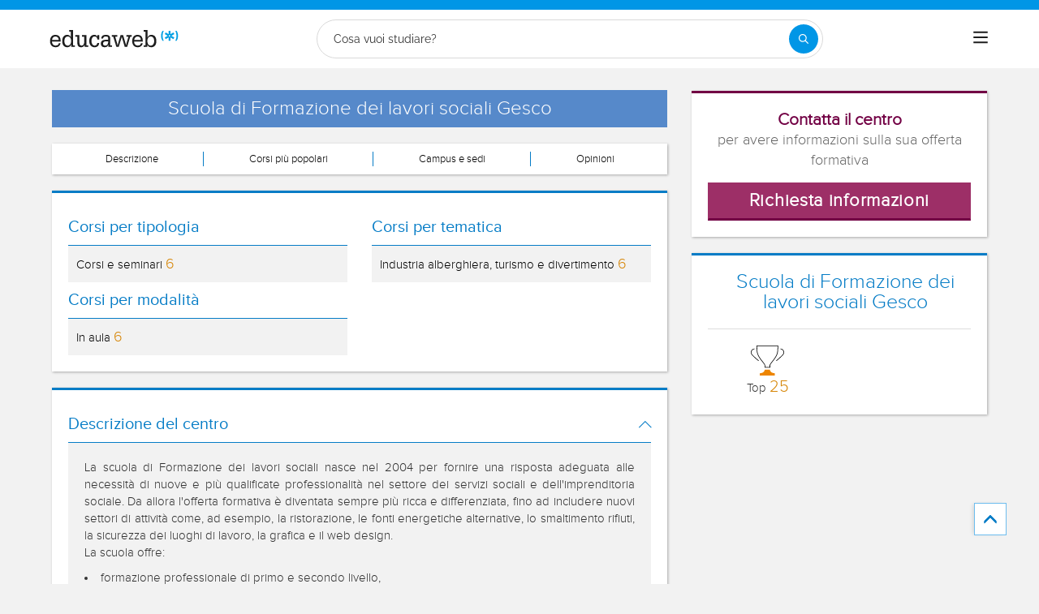

--- FILE ---
content_type: text/html; charset=utf-8
request_url: https://www.educaweb.it/centro/scuola-formazione-lavori-sociali-gesco-51428/
body_size: 33524
content:

<!DOCTYPE html>
<html lang="it-it">
<head>
    <meta charset="UTF-8">
    <meta name="viewport" content="width=device-width, initial-scale=1.0">
        <title>Scuola di Formazione dei lavori sociali Gesco: Informazioni e Corsi - educaweb.it</title>
        <meta name="description" content="Scuola di Formazione dei lavori sociali Gesco: L'intera offerta formativa, il catalogo dei corsi, i suoi campus e le sedi. Borse di studio, sconti e prezzi esclusivi.">
            <link rel="canonical" href="https://www.educaweb.it/centro/scuola-formazione-lavori-sociali-gesco-51428/" />


        <link rel="dns-prefetch" href="https://www.googletagmanager.com/" >





    <link rel="preconnect" data-static-server="" href="https://eu01.edcwb.com" crossorigin />

    
    <style>

    @font-face {
        font-family: 'Proxima';
        font-display: swap;
        src: url('https://eu01.edcwb.com/packages/fonts/proxima-nova/proximanova-regular-webfont.eot');
        src: url('https://eu01.edcwb.com/packages/fonts/proxima-nova/proximanova-regular-webfont.eot?#iefix') format('embedded-opentype'),
        url('https://eu01.edcwb.com/packages/fonts/proxima-nova/proximanova-regular-webfont.woff') format('woff'),
        url('https://eu01.edcwb.com/packages/fonts/proxima-nova/proximanova-regular-webfont.ttf') format('truetype'),
        url('https://eu01.edcwb.com/packages/fonts/proxima-nova/proximanova-regular-webfont.svg#proxima_nova_rgregular') format('svg');
        font-weight: normal;
        font-style: normal;
        -webkit-font-smoothing: antialiased;
    }
    @font-face {
        font-family: 'Proxima Light';
        font-display: swap;
        src: url('https://eu01.edcwb.com/packages/fonts/proxima-nova/proximanova-light-webfont.eot');
        src: url('https://eu01.edcwb.com/packages/fonts/proxima-nova/proximanova-light-webfont.eot?#iefix') format('embedded-opentype'),
        url('https://eu01.edcwb.com/packages/fonts/proxima-nova/proximanova-light-webfont.woff') format('woff'),
        url('https://eu01.edcwb.com/packages/fonts/proxima-nova/proximanova-light-webfont.ttf') format('truetype'),
        url('https://eu01.edcwb.com/packages/fonts/proxima-nova/proximanova-light-webfont.svg#proxima_novalight') format('svg');
        font-weight: normal;
        font-style: normal;
        -webkit-font-smoothing: antialiased;
    }
</style>
    



    
    <style>

        .hidden{display:none!important}@media(max-width:767px){.hidden-xs{display:none!important}}@media(min-width:768px)and (max-width:991px){.hidden-sm{display:none!important}}@media(min-width:992px)and (max-width:1199px){.hidden-md{display:none!important}}@media(min-width:1200px){.hidden-lg{display:none!important}}
.header__phone{align-items:center;justify-content:center;font-weight:600;transition:all ease-in-out .2s}@media screen and (max-width:767px){.header__phone{margin-right:5px}}.header__phone>div{font-family:"Proxima Light",Open Sans;display:flex;gap:10px;align-items:center;justify-content:center;transition:all ease-in-out .2s}@media only screen and (min-width:992px){.header__phone>div{font-size:19px}}.header__phone>div.hidden-vis{opacity:0;visibility:hidden}.header__phone>div i{display:inline-flex;color:#22993f;font-size:22px}@media screen and (max-width:374px){.header__phone>div i{display:none}}.mobile-nav{position:relative}.mobile-nav__user{display:none}@media screen and (min-width:520px){.mobile-nav__user{display:block;padding:3px 9px}}
/* form banner (below) in tpp and course-detail */
.rz-form--banner{padding:5px 25px 5px 25px}.rz-form__banner--phone{display:flex;flex-wrap:wrap;padding:15px 25px;background:#d7f0ff;flex:2;flex-shrink:0;align-content:center;justify-content:space-evenly}@media only screen and (min-width:768px){.rz-form__banner--phone{flex-wrap:nowrap}}.rz-form__banner--phone__info{gap:10px;flex-shrink:0;display:flex;flex-wrap:wrap;align-content:center;align-items:center;justify-content:center}@media only screen and (min-width:768px){.rz-form__banner--phone__info{gap:40px}}.rz-form__banner--phone__info__t{font-size:20px}.rz-form__banner--phone__info__st{color:#057cc6;font-size:20px}.rz-form__banner--phone__info__st>span{font-size:22px;font-family:Proxima Light,sans-serif;font-weight:600}.rz-form__banner--box{background:#fff;display:inline-flex;flex-wrap:wrap;gap:5px;justify-content:center;margin:5px 0 10px;max-width:100%;padding:10px 30px}.rz-form__banner--box e .rz-form__banner--phone__info{gap:10px}.rz-form__banner--box e .rz-form__banner--phone__info__t,.rz-form__banner--box e .rz-form__banner--phone__info__st{font-size:17px}.rz-form__banner--box e .rz-form__banner--phone__info__st{color:#057cc6}.rz-form__banner--box e .rz-form__banner--phone__info__st>span{font-weight:600}@media only screen and (min-width:768px){.rz-form__banner--box{box-shadow:5px 5px 12px #467595;gap:10px;margin:25px 0}}@media only screen and (min-width:992px){.rz-form__banner--box{gap:10px;max-width:400px;padding:15px 40px}.rz-form__banner--box .rz-form__banner--phone__info{gap:10px}.rz-form__banner--box .rz-form__banner--phone__info__t,.rz-form__banner--box .rz-form__banner--phone__info__st{font-size:20px}.rz-form__banner--box .rz-form__banner--phone__info__st{color:#057cc6}}.rz-form__banner--bgwhite{background:#fff}.rz-form__banner--bgwhite .rz-form__banner--phone__info{gap:10px}@media only screen and (min-width:768px){.rz-form__banner--bgwhite .rz-form__banner--phone__info{gap:8px}}@media(max-width:767px){.rz-form__banner.full{background:#fff}}@media only screen and (min-width:768px){.rz-form__banner.full{flex-wrap:wrap}}@media only screen and (min-width:992px){.rz-form__banner.full{flex-wrap:nowrap;margin:0 -15px}}
.w--100{width:100%}.jc--fe{justify-content:flex-end;-ms-flex-align:end}.d--f{display:flex;display:-ms-flexbox}.ai--c{align-items:center;-ms-flex-pack:center}.jc--fs{justify-content:flex-start;-ms-flex-align:start}.fd--c{flex-direction:column}.jc--c{justify-content:center;-ms-flex-align:center}.mobile-collapser{display:block}@media only screen and (min-width:768px){.mobile-collapser{display:none}}.mobile-collapse{display:none}@media only screen and (min-width:768px){.mobile-collapse{display:flex!important}}.mobile-hidden{display:none!important}@media only screen and (min-width:768px){.mobile-hidden{display:inherit!important}}.tab-hidden{display:none}@media only screen and (min-width:992px){.tab-hidden{display:inherit}}
/** muex-form */
.muex-form{padding:30px 0;background:#e2eef5;font-family:"Proxima Light",sans-serif!important}.muex-form__title{display:block;font-size:24px;font-family:"Proxima Light",sans-serif;color:#181838;font-weight:400;line-height:1.2;text-align:center;margin:0 0 18px}.muex-form__progress{display:flex;background:#fff;max-width:244px;margin:0 auto;border-radius:30px;overflow:hidden}.muex-form__progress__current{font-size:12px;color:#fff;font-weight:700;text-align:center;line-height:19px;background:#057cc6;border-radius:30px;min-width:44px}.muex-form__options-label{display:none;font-size:14px;color:#181838;font-weight:400;margin:0 0 8px}@media only screen and (min-width:768px){.muex-form__options-label{display:block}}.muex-form__options{display:grid;gap:12px;grid-template-columns:repeat(auto-fit,minmax(160px,1fr));margin-top:20px}@media screen and (min-width:530px)and (max-width:767px){.muex-form__options{grid-template-columns:repeat(auto-fit,minmax(240px,1fr))}}@media only screen and (min-width:768px){.muex-form__options{grid-template-columns:repeat(auto-fit,minmax(140px,1fr));margin-top:8px}}.muex-form__options__option:hover:before{background:#82bce1;transition:background .1s ease-in}.muex-form__options__option:before{content:"";display:block;min-width:16px;min-height:16px;max-width:16px;max-height:16px;border:1px solid #057cc6;box-shadow:0 1px 3px rgba(0,0,0,.08);border-radius:50%}.muex-form__support{padding-top:20px;text-align:center}.muex-form__support__t1{font-size:18px;margin-right:5px}.muex-form__support__t2{color:#057cc6;font-size:20px;font-weight:600}@media screen and (min-width:768px)and (max-width:991px){.muex-form{margin-top:0px}}
.muex-form__options__option{display:flex;align-items:center;gap:6px;font-size:13px;color:#181838;border-radius:4px;background:#fff;border:1px solid #057cc6;padding:10px 7px;cursor:pointer;line-height:1}@media only screen and (min-width:768px) {.muex-form__options__option{font-size:14px;gap:12px;padding:11px 12px;}};
    </style>

    <style>

        .card--skeleton{background:#fff!important}
.card--skeleton ul li,
.card--skeleton ul li a,
.card--skeleton .card-text--skeleton, .card-text--skeleton, 
.card--skeleton .icon,
.card--skeleton select{border:0;background:#ebebeb!important;color:#ebebeb!important;border-radius:5px;position:relative;z-index:1;overflow:hidden}
.card--skeleton .icon{width:30px;height:30px;background-image: linear-gradient(90deg,#dbdbdb,#e1e1e1);animation: shimmer 2s infinite;}
.card--skeleton .icon:before{opacity:0;}
.card--skeleton ul li:after,.card-text--skeleton:after, .card--skeleton .card-text--skeleton:after, 
.card--skeleton select:after{position:absolute;z-index:2;top:0;right:0;bottom:0;left:0;transform:translateX(-100%);background-image:linear-gradient(90deg,#e9e9e9, #dfdfdf);animation:shimmer 2s infinite;content:''}
.card--skeleton img{opacity:1!important;}@keyframes shimmer{100%{transform:translateX(100%)}}
[data-form-center-main] .card-text--skeleton {
    max-height: 40px;
}
.card--skeleton {
    position: relative;
}
.card-text--skeleton:before {
    position: absolute;
    z-index: 2;
    top: 0;
    right: 0;
    bottom: 0;
    left: 0;
    background-image: linear-gradient(90deg, #e9e9e9, #dfdfdf);
    content: '';
}
;
    </style>





        <style>



        [class*=" common-"]:before{font-family:edw-font-common!important;font-style:normal!important;font-weight:400!important;font-variant:normal!important;text-transform:none!important;speak:none;line-height:1;-webkit-font-smoothing:antialiased;-moz-osx-font-smoothing:grayscale}.common-arrow-simple-bottom:before{content:"\65"}.common-arrow-simple-top:before{content:"\68"}[class^=centers-]:before{font-display:swap;font-family:edw-font-centers!important;font-style:normal!important;font-weight:400!important;font-variant:normal!important;text-transform:none!important;speak:none;line-height:1;-webkit-font-smoothing:antialiased;-moz-osx-font-smoothing:grayscale}.centers-abroad:before{content:"\61"}.centers-exchange:before{content:"\66"}.centers-library:before{content:"\6c"}.centers-orientation:before{content:"\6e"}.centers-practices:before{content:"\70"}.centers-scholarships:before{content:"\72"}.centers-virtualcampus:before{content:"\76"}html{line-height:1.15;-webkit-text-size-adjust:100%;-webkit-font-smoothing:antialiased}body{margin:0;-webkit-font-smoothing:antialiased}main{display:block}h1{font-size:2em;margin:.67em 0}a{background-color:transparent}b{font-weight:bolder}img{border-style:none}button,input{font-family:inherit;font-size:100%;line-height:1.15;margin:0}button,input{overflow:visible}button{text-transform:none}[type=button],[type=submit],button{-webkit-appearance:button}[type=button]::-moz-focus-inner,[type=submit]::-moz-focus-inner,button::-moz-focus-inner{border-style:none;padding:0}[type=button]:-moz-focusring,[type=submit]:-moz-focusring,button:-moz-focusring{outline:1px dotted ButtonText}::-webkit-file-upload-button{-webkit-appearance:button;font:inherit}*,:after,:before{box-sizing:border-box}html{font-family:sans-serif;-webkit-text-size-adjust:100%;-ms-text-size-adjust:100%}body{margin:0}header,main,nav,section{display:block}a{background-color:transparent}b{font-weight:700}h1{margin:.67em 0;font-size:2em}img{border:0}svg:not(:root){overflow:hidden}button,input{margin:0;font:inherit;color:inherit}button{overflow:visible}button{text-transform:none}button{-webkit-appearance:button}button::-moz-focus-inner,input::-moz-focus-inner{padding:0;border:0}input{line-height:normal}.glyphicon{position:relative;top:1px;display:inline-block;font-family:'Glyphicons Halflings';font-style:normal;font-weight:400;line-height:1;-webkit-font-smoothing:antialiased;-moz-osx-font-smoothing:grayscale}.glyphicon-menu-up:before{content:"\e260"}*{box-sizing:border-box}:after,:before{box-sizing:border-box}html{font-size:10px}body{font-size:14px;line-height:1.42857143;color:#333}button,input{font-family:inherit;font-size:inherit;line-height:inherit}a{color:#337ab7;text-decoration:none}img{vertical-align:middle}.img-responsive{display:block;max-width:100%;height:auto}h1,h2,h3,h4{font-family:inherit;font-weight:500;line-height:1.1;color:inherit}h1,h2,h3{margin-top:20px;margin-bottom:10px}h4{margin-top:10px;margin-bottom:10px}h1{font-size:36px}h2{font-size:30px}h3{font-size:24px}h4{font-size:18px}p{margin:0 0 10px}ul{margin-top:0}ul ul{margin-bottom:0}.container{padding-right:15px;padding-left:15px;margin-right:auto;margin-left:auto}@media (min-width:768px){.container{width:750px}}@media (min-width:992px){.container{width:970px}}@media (min-width:1200px){.container{width:1170px}}.hidden{display:none!important}@-ms-viewport{width:device-width}@media (max-width:767px){.hidden-xs{display:none!important}}@media (min-width:768px) and (max-width:991px){.hidden-sm{display:none!important}}@media (min-width:992px) and (max-width:1199px){.hidden-md{display:none!important}}@media (min-width:1200px){.hidden-lg{display:none!important}}a{color:#057cc6}ul{margin:0;padding:0}li{list-style:none}html{overflow-x:hidden}body{-webkit-font-smoothing:antialiased;-moz-osx-font-smoothing:grayscale;text-rendering:optimizeLegibility;background-color:#f2f2f2;font-size:15px;font-family:Proxima,Raleway}img{max-width:100%;height:auto}.container{margin-left:auto;margin-right:auto;padding-left:15px;padding-right:15px;width:100%}@media only screen and (min-width:768px){.container{width:750px}}@media only screen and (min-width:992px){.container{width:970px}}@media only screen and (min-width:1200px){.container{width:1170px}}.grid{display:flex;display:-ms-flexbox;-ms-flex-flow:row wrap;flex-flow:row wrap}@media (min-width:0) and (max-width:767px){.grid .col-2{-ms-flex:1;flex:1;padding:15px 0}.grid .col-6{-ms-flex:2;flex:2;-ms-flex-preferred-size:100%;flex-basis:100%}}@media (min-width:768px) and (max-width:991px){.grid .col-2{-ms-flex:1;flex:1}@supports (display:grid){.grid .col-6{-ms-flex:2;flex:2;display:flex;display:-ms-flexbox}}.grid .col-4{-ms-flex-preferred-size:100%;flex-basis:100%}.grid .col-4>ul{margin:auto -15px;-ms-flex-preferred-size:100%;flex-basis:100%}.grid .col-4>ul>li{-ms-flex-positive:0;flex-grow:0}.grid .col-4>ul>li:last-child{margin-left:auto}}@media (min-width:992px){.grid>div{display:flex;display:-ms-flexbox;flex-grow:1;-ms-flex-positive:1}}@media (min-width:75rem){.grid{display:flex;display:-ms-flexbox}@supports (display:grid){.grid{grid-auto-flow:column;display:grid;grid-gap:0 30px;margin:0 auto;grid-template-columns:repeat(12,1.16fr);-ms-grid-columns:repeat(12,1fr)}.col-2{grid-column-start:span 2;-ms-grid-column:span 2}.col-4{grid-column-start:span 4;-ms-grid-column:span 4}.col-6{grid-column-start:span 6;-ms-grid-column:span 6}.col-12{grid-column-start:span 12;-ms-grid-column:span 12}}}.rowf{display:-ms-flexbox;display:flex;-ms-flex-wrap:wrap;flex-wrap:wrap;margin-right:-15px;margin-left:-15px}[class*=colf-]{-ms-flex-preferred-size:0;flex-basis:100%;-ms-flex-positive:1;flex-grow:1;max-width:100%;-ms-flex-direction:column;flex-direction:column;padding-left:15px;padding-right:15px;position:relative}@media (min-width:0){.colf-xs-1{max-width:8.33333%;flex:0 0 8.33333%;padding-left:15px;padding-right:15px}.colf-xs-2{max-width:16.66667%;flex:0 0 16.66667%;padding-left:15px;padding-right:15px}.colf-xs-3{max-width:25%;flex:0 0 25%;padding-left:15px;padding-right:15px}.colf-xs-4{max-width:33.33333%;flex:0 0 33.33333%;padding-left:15px;padding-right:15px}.colf-xs-5{max-width:41.66667%;flex:0 0 41.66667%;padding-left:15px;padding-right:15px}.colf-xs-6{max-width:50%;flex:0 0 50%;padding-left:15px;padding-right:15px}.colf-xs-7{max-width:58.33333%;flex:0 0 58.33333%;padding-left:15px;padding-right:15px}.colf-xs-8{max-width:66.66667%;flex:0 0 66.66667%;padding-left:15px;padding-right:15px}.colf-xs-9{max-width:75%;flex:0 0 75%;padding-left:15px;padding-right:15px}.colf-xs-10{max-width:83.33333%;flex:0 0 83.33333%;padding-left:15px;padding-right:15px}.colf-xs-11{max-width:91.66667%;flex:0 0 91.66667%;padding-left:15px;padding-right:15px}.colf-xs-12{max-width:100%;flex:0 0 100%;padding-left:15px;padding-right:15px}}@media (min-width:768px){.colf-sm-2{max-width:16.66667%;-ms-flex:0 0 16.66667%;flex:0 0 16.66667%;padding-left:15px;padding-right:15px}.colf-sm-4{max-width:33.33333%;-ms-flex:0 0 33.33333%;flex:0 0 33.33333%;padding-left:15px;padding-right:15px}.colf-sm-6{max-width:50%;-ms-flex:0 0 50%;flex:0 0 50%;padding-left:15px;padding-right:15px}.colf-sm-10{max-width:83.33333%;-ms-flex:0 0 83.33333%;flex:0 0 83.33333%;padding-left:15px;padding-right:15px}.colf-sm-12{max-width:100%;-ms-flex:0 0 100%;flex:0 0 100%;padding-left:15px;padding-right:15px}}@media (min-width:992px){.colf-md-2{max-width:16.66667%;-ms-flex:0 0 16.66667%;flex:0 0 16.66667%;padding-left:15px;padding-right:15px}.colf-md-4{max-width:33.33333%;-ms-flex:0 0 33.33333%;flex:0 0 33.33333%;padding-left:15px;padding-right:15px}.colf-md-6{max-width:50%;-ms-flex:0 0 50%;flex:0 0 50%;padding-left:15px;padding-right:15px}.colf-md-8{max-width:66.66667%;-ms-flex:0 0 66.66667%;flex:0 0 66.66667%;padding-left:15px;padding-right:15px}.colf-md-10{max-width:83.33333%;-ms-flex:0 0 83.33333%;flex:0 0 83.33333%;padding-left:15px;padding-right:15px}.colf-md-12{max-width:100%;-ms-flex:0 0 100%;flex:0 0 100%;padding-left:15px;padding-right:15px}}@media (min-width:1200px){.colf-lg-6{max-width:50%;-ms-flex:0 0 50%;flex:0 0 50%;padding-left:15px;padding-right:15px}}.colf-o-1-2{-ms-flex-order:1;order:1}@media only screen and (min-width:992px){.colf-o-1-2{-ms-flex-order:2;order:2}}.colf-o-2-1{-ms-flex-order:2;order:2}@media only screen and (min-width:992px){.colf-o-2-1{-ms-flex-order:1;order:1}}.o-container--v1{padding-top:28px}.o-layout--fade-init{visibility:visible!important;opacity:1!important}.o-listmenu{display:-ms-flexbox;display:flex}.o-listmenu li{display:-ms-flexbox;display:flex;-ms-flex-positive:1;flex-grow:1;-ms-flex-pack:center;justify-content:center;-ms-flex-align:center;align-items:center}.o-listmenu--separator li{border-right:1px solid #057cc6}.o-listmenu--separator li:last-child{border:none}.o-listmenu--separator li div{color:#000!important;font-size:13px}.o-picture-banner{display:flex;align-items:center;justify-content:center;min-height:120px;position:relative;padding:15px}.o-picture-banner__t{position:relative;margin:0;text-align:center;color:#fff;z-index:1;font-size:1.9em;max-width:100%}.o-picture-banner picture{position:absolute;top:0;left:0;z-index:-1;height:100%;width:100%;bottom:0;display:block}.o-picture-banner picture img{-o-object-fit:cover;object-fit:cover;display:block;width:100%;height:100%}.o-picture-banner:after{content:"";background:rgba(0,0,0,.5);position:absolute;width:100%;height:100%;top:0;left:0;z-index:0}.o-picture-banner--v2{min-height:190px}.o-picture-banner--v2:after{content:none}.o-picture-banner--v2__t{width:100%;background:rgba(17,91,185,.69);bottom:0;position:absolute;padding:10px 5px;font-size:1.6em}.o-picture-banner--v2 picture{bottom:0;display:block}.o-picture-banner--v2 picture img{-o-object-position:top;object-position:top}.o-section{margin-top:20px;border-top:3px solid #057cc6;box-shadow:1px 1px 3px 0 rgba(0,0,0,.3);background:#fff}.o-section:first-child{margin-top:0}.o-section .o-box:last-child{padding:20px}.o-box{padding:20px 20px 5px 20px;line-height:1.4;background-color:#fff}.o-box--f{padding:20px}.o-box--small{padding:10px!important}.o-box--in{padding:0!important;margin-bottom:20px}.o-box--gray{background-color:#f2f2f2!important;padding:20px}.o-box--shadow{box-shadow:1px 1px 3px 0 rgba(0,0,0,.3)}.o-box .common-arrow-simple-bottom:before,.o-box .common-arrow-simple-top:before{font-weight:600!important}.o-box__title{color:#057cc6;font-size:21px;font-family:'Proxima Light';font-weight:500;line-height:1.2;margin:0}.o-box__title--t{border-bottom:1px solid;padding-bottom:10px;margin-top:10px;margin-bottom:0;font-family:Proxima,Open Sans;font-size:20px}.o-banner{position:relative;z-index:0;display:-ms-flexbox;display:flex;-ms-flex-align:center;align-items:center;-ms-flex-pack:center;justify-content:center;text-align:center;-ms-flex-direction:column;flex-direction:column;padding:20px}@media only screen and (min-width:768px){.o-banner{-ms-flex-direction:row;flex-direction:row;padding:10px;min-height:200px}@supports not (display:grid){.o-banner{min-height:200px}}}.o-banner--mh190{padding:20px}@media only screen and (min-width:768px){.o-banner--mh190{padding:10px;min-height:190px}@supports not (display:grid){.o-banner--mh190{min-height:100px}}}.o-banner__t{z-index:1;color:#057cc6;font-size:1.9em;max-width:100%}@media only screen and (min-width:768px){.o-banner__t{color:#fff;padding:15px;margin:0;font-size:2.3em}}.o-banner__t--overlay{position:absolute;bottom:0;padding:10px 5px;font-size:1.6em;z-index:1;left:0;right:0;word-break:break-word;background:rgba(17,91,185,.69);text-align:center}.o-hr{border-top:1px solid #ddd;margin-bottom:20px;margin-top:20px}.o-hr--in{margin-top:30px}.o-btn{display:inline-block;font-weight:600;margin-bottom:0;text-align:center;vertical-align:middle;background-image:none;border:1px solid transparent;white-space:normal;word-break:break-all;padding:6px 12px;line-height:1.42857143;background-color:#9d2f67;color:#fff;border-bottom:3px solid #720144;width:100%;border-radius:0;font-size:18px;letter-spacing:.7px}@media only screen and (min-width:768px){.o-btn{font-size:22px}}.o-btn--br{border-right:1px solid #720144}.o-btn--call{background-color:#22993f;border-bottom:3px solid #1d8436}.o--transitioned{position:relative;z-index:1}.au-list{position:absolute;left:0;top:24px;border-top:2px solid #008dd4!important;z-index:1050;color:#5c5c5c!important;background:#fff;box-shadow:0 1px 3px rgba(0,0,0,.25),0 -1px 0 rgba(0,0,0,.1) inset;width:100%}@media only screen and (min-width:768px){.au-list{width:auto}}header{display:-ms-flexbox;display:flex;height:73px}header .header--sticky{position:fixed;top:0;left:0;right:0;z-index:2}@media only screen and (min-width:768px){header{height:112px}}@media only screen and (min-width:992px){header{height:73px}}header a{color:#057cc6}header .header__logo{width:159px;height:30px}header .nav-top{background-color:#057cc6}header .nav-top__list{line-height:10px}header .nav-top__list>li{text-transform:uppercase;padding:0 8px 0 6px;margin:2px 0;border-right:1px solid #fff}header .nav-top__list>li>a{font-size:10px;color:#fff}header .nav-top__list>li:last-child{padding-right:0;border:0!important}header .nav-main{background-color:#fff;box-shadow:0 1px 3px rgba(0,0,0,.25),0 -1px 0 rgba(0,0,0,.1) inset}header .nav-main__form{padding:8px 0;width:100%}@media all and (-ms-high-contrast:none),(-ms-high-contrast:active){header .nav-main__form>div{width:100%}}@media only screen and (min-width:768px){header .nav-main__form{width:420px}}@media only screen and (min-width:992px){header .nav-main__form{padding:8px 15px 2px}}header .nav-main__form__input{padding-left:8px;background-color:#f1f1f1;font-size:14px;color:#5c5c5c;font-weight:400;height:24px;border:1px solid #ccc;border-right:0!important;border-radius:2px 0 0 2px;width:100%}header .nav-main__form__button{background:#f1f1f1;border:1px solid #ccc;border-left:0;padding:3px 4px 1px 6px}header .nav-main__form__button .main-ico-lupa-wp2{display:block;width:18px;height:18px;background-position:0 -687px}header .nav-main__form__list{padding:1px 15px 2px}header .nav-main__form__list>li{margin-right:12px}header .nav-main__form__list>li:last-child{margin-right:0}header .nav-main__form__list>li>a{font-size:11px;color:#666}@media only screen and (min-width:1200px){header .nav-main__form__list>li>a{font-size:12px}}header .nav-main__form__list>li.activat>a{color:#057cc6;font-weight:700}header .nav-main__menu{-ms-flex-preferred-size:100%;flex-basis:100%}@media only screen and (min-width:768px){header .nav-main__menu{-ms-flex-preferred-size:inherit;flex-basis:inherit}}header .nav-main__menu__list{margin:0 -15px;display:block!important;padding-bottom:11px;height:100%}@media only screen and (min-width:768px){header .nav-main__menu__list{display:inherit!important;margin:inherit;padding:inherit}}header .nav-main__menu__list__elem{height:auto;display:block;font-size:13px;position:relative;padding:5px 15px 0}@media only screen and (min-width:768px){header .nav-main__menu__list__elem{display:-ms-flexbox;display:flex;padding:12px 18px;height:100%;-ms-flex-positive:1;flex-grow:1;-ms-flex-align:center;align-items:center;-ms-flex-pack:center;justify-content:center;border-right:1px solid #eee}}@media only screen and (min-width:992px){header .nav-main__menu__list__elem{padding:8px}}header .nav-main__menu__list__elem__panel{display:block;max-height:365px;overflow-y:auto;visibility:hidden;opacity:0;position:absolute;z-index:99998;top:61px;left:0;background-color:#fff;-ms-flex-direction:column;flex-direction:column;-ms-flex-align:start;align-items:flex-start;box-shadow:1px 3px 5px #ccc}@media only screen and (min-width:768px){header .nav-main__menu__list__elem__panel{display:-ms-flexbox;display:flex;max-height:inherit}}@media only screen and (min-width:992px){header .nav-main__menu__list__elem__panel{left:inherit;right:0}}header .nav-main__menu__list__elem__panel>li{padding:5px 15px;line-height:22px;border-top:1px dotted #ddd;font-size:15px;color:#555;min-width:300px}header .nav-main__menu__list__elem__panel>li:first-child{border:0}@media only screen and (min-width:768px){header .nav-main__menu__list__elem__panel>li{padding:5px 10px}}header .nav-main__menu__list__elem__panel>li>a{color:#555;font-size:15px;font-weight:700;line-height:20px;display:inline;text-transform:capitalize}header .nav-main__menu__list__elem__panel>li:first-child{border-top:none}header .nav-main__menu__list__elem__panel>li>.origami-txt{padding:10px 0 10px 35px}header .nav-main__menu__list__elem__panel>li>div>b{text-transform:uppercase;display:inline-block;margin-bottom:5px;font-size:15px}header .nav-main__menu__list__elem__panel>li>div>a{color:#555}header .nav-main__menu__list__elem__panel--border-solid>li{border-top:1px solid #999!important}header .nav-main__menu__list__elem__panel--border-solid>li:first-child{border:none!important}header .nav-main__menu__list__elem__panel__list-news{padding:10px 5px!important;display:block}@media only screen and (min-width:768px){header .nav-main__menu__list__elem__panel__list-news{display:-ms-flexbox;display:flex}}header .nav-main__menu__list__elem__panel__list-news>div:first-child{padding-left:5px}header .nav-main__menu__list__elem__panel__list-news>div:last-child{padding-right:5px}header .nav-main__menu__list__elem__panel__list-news>div a{display:block;padding-right:10px}header .nav-main__menu__list__elem__panel__list-news>div a>div{font-size:12px;color:#057cc6;font-weight:400;line-height:16px}@media all and (-ms-high-contrast:none),(-ms-high-contrast:active){header .nav-main__menu__list__elem__panel__list-news>div a>div{width:100px}}header .nav-main__menu__list__elem__panel__list-news>div a>div.news-date{color:#555}header .nav-main__menu__list__elem__panel__list-news>div a img{visibility:inherit!important}header .nav-main__menu__list__elem__panel__list-news>div:last-child a{padding-right:0}header .nav-main__menu__list__elem__panel__inner{border-top:none!important;padding:0 10px!important}header .nav-main__menu__list__elem__panel__inner>a{font-size:12px!important;color:#5c5c5c;font-weight:400!important}header .nav-main__menu__list__elem__panel__inner__show-all{margin-top:5px}header .nav-main__menu__list__elem__panel__inner__show-all>a{font-size:12px!important}header .nav-main__menu__list__elem:last-child{border:0}@media only screen and (min-width:992px){header .nav-main__menu__list__elem:last-child{border-right:1px solid #eee;padding:12px 15px}}header .nav-main__menu__list__elem>a{text-transform:uppercase}header .nav-main__menu__list__elem>a>span{text-transform:lowercase;display:block;color:#666;font-size:12px}.navbar-toggler{padding:8px 9px;border-radius:4px;background-color:transparent;background-image:none;border:1px solid #ddd;outline:0}.navbar-toggler .icon-bar{background-color:#888;display:block;width:22px;height:2px;border-radius:1px}.navbar-toggler .icon-bar+.icon-bar{margin-top:4px}.main-ico-user-disconnected{background-position:0 -1064px;width:24px;height:26px}.origamis-ico-est1p{background-position:0 -439px;width:56px;height:54px}.origamis-ico-est2p{background-position:0 -623px;width:79px;height:54px}.origamis-ico-est3p{background-position:0 -807px;width:101px;height:54px}.seo-collapse__toggler{font-weight:600;z-index:1;position:relative;font-size:14px;font-family:'Proxima Light'}.link-toggle{float:right;margin-top:15px;color:#057cc6}#sticky-panel{-webkit-animation:fadeIn 1s;animation:fadeIn 1s;width:100%;z-index:99997;position:fixed;bottom:0;background:0 0;padding:15px 0 0;display:none}@media only screen and (min-width:768px){#sticky-panel{display:none}}.mobile-call{color:#fff;font-size:12px}@media only screen and (min-width:768px){.mobile-call{display:none}}.mobile-call .icon{display:block;font-size:18px;height:18px;margin:0;width:auto}.serp-icon-inform-w{background-position:0 -569px;width:18px;height:18px}.services{height:auto;padding-bottom:15px}.services:last-child{padding-bottom:0}.services i{display:block;height:20px!important}.sidebar--premium__contact [data-map-path]{height:200px}.sidebar--premium{height:100%}.sidebar--premium__stats{border:1px solid #d9d9d9;padding:20px;margin-bottom:20px!important}.sidebar--premium__stats h3{border-bottom:2px solid #c1c1c1;padding-bottom:10px}.sidebar--premium__stats ul li{border-bottom:1px solid #d9d9d9;padding:5px 0}.sidebar--premium__stats ul li:last-child{border-bottom:none;padding-bottom:0}.sidebar--premium__acr__img{max-width:67px}@media (max-width:767px){.hidden-xs{display:none!important}}@media (min-width:768px) and (max-width:991px){.hidden-sm{display:none!important}}@media (min-width:992px) and (max-width:1199px){.hidden-md{display:none!important}}@media (min-width:1200px){.hidden-lg{display:none!important}}.services i{color:#d68505}.news-title{font-size:17px;color:#057cc6;font-family:'Proxima Light'}.rz-modal{display:none;opacity:0;position:fixed;top:0;left:0;right:0;z-index:99999;width:100%;height:100%!important;max-height:100%;background:#fff;overflow-y:hidden;overflow-x:hidden;margin:0 auto}.rz-modal:before{content:"";position:fixed;width:100%;height:100%;top:0;left:0;right:0;bottom:0;background:rgba(0,0,0,.2)}@media only screen and (min-width:768px){.rz-modal{top:85px;max-width:760px;padding:0 20px;background:0 0}}.rz-modal__scroll{overflow-x:hidden;overflow-y:auto;max-height:99.9%;width:100%;height:100%;background:#fff;position:relative}@media only screen and (min-width:768px){.rz-modal__scroll{max-height:90%;height:auto;box-shadow:1px 4px 10px 0 rgba(0,0,0,.3)}}.rz-modal__h{position:relative;background-color:#057cc6;padding:15px 15px;text-align:center;color:#fff;min-height:75px}.rz-modal__h__t{position:relative;display:-ms-flexbox;display:flex;-ms-flex-align:center;align-items:center}.rz-modal .rz-modal__h__t__close{-ms-flex-negative:0;flex-shrink:0;padding:0;font-size:15px;border-radius:50%;width:25px;height:25px;background:#057cc6;color:#fff;position:absolute;right:15px!important;top:15px!important;font-weight:700;z-index:2;margin-top:0;text-align:center;border:2px solid #fff}@media only screen and (min-width:768px){.rz-modal .rz-modal__h__t__close{position:static;color:#fff;-ms-flex-positive:unset;flex-grow:unset;-ms-flex-negative:unset;flex-shrink:unset;right:5px!important;top:30px!important;z-index:2;width:auto;height:auto;line-height:inherit;position:absolute;background-color:#057cc6;padding:1.5px 7px;margin-top:-25px;box-shadow:-3px 1px 6px 0 rgba(0,0,0,.1);font-size:15px}}.rz-modal__b{position:relative;background-color:#fff}@media only screen and (min-width:768px){.rz-modal__b{min-height:400px;box-shadow:1px 1px 3px 0 rgba(0,0,0,.3);height:auto}}.rz-modal__b__c{min-height:400px;margin:0;position:relative}@media only screen and (min-width:768px){.rz-modal__b__c{max-height:inherit;overflow-y:inherit;height:inherit;min-height:400px;padding:0}}#overlay-panel{display:none;position:fixed;z-index:9998;top:0;left:0;width:100%;height:100%;background-color:#000}.scrollTop{background-color:#fff;border:1px solid #6dbdee;border-radius:0;box-shadow:-3px 0 5px -2px rgba(0,0,0,.14);text-shadow:0 0 0;bottom:60px;color:#057cc6;font-size:18px;opacity:0;padding:10px;position:fixed;right:-1px;z-index:1500000;height:40px;width:40px}.sz-tooltip{position:relative}.sz-tooltip:before{bottom:100%;background:rgba(0,0,0,.8);border-radius:5px;color:#fff;content:attr(title);padding:5px 15px;position:absolute;z-index:1;width:120px;font-size:12px;left:50%;margin:7px auto 0;display:block;right:0;-ms-transform:translateX(-50%);transform:translateX(-50%)}.sz-tooltip:after{width:0;height:0;border-left:5px solid transparent;border-right:5px solid transparent;border-top:7px solid #333;content:' ';position:absolute;bottom:75%;left:50%;-ms-transform:translateX(-6px);transform:translateX(-6px)}.sz-tooltip:after,.sz-tooltip:before{opacity:0;height:0}.ico-1-5x{font-size:1.5em}.scrollTop{right:40px}.por{position:relative}.f--r{float:right}.d--b{display:block}.d--ib{display:inline-block}.va--m{vertical-align:middle}.d--f{display:flex;display:-ms-flexbox}.d--f-li{display:-ms-flexbox;display:flex}.fw--w{-ms-flex-wrap:wrap;flex-wrap:wrap}.fd--c{-ms-flex-direction:column;flex-direction:column}.ai--c{-ms-flex-align:center;align-items:center;-ms-flex-pack:center}.as--c{-ms-flex-item-align:center;align-self:center;-ms-flex-pack:center}.jc--fs{-ms-flex-pack:start;justify-content:flex-start;-ms-flex-align:start}.jc--fe{-ms-flex-pack:end;justify-content:flex-end;-ms-flex-align:end}.jc--c{-ms-flex-pack:center;justify-content:center;-ms-flex-align:center}.fg--1{flex-grow:1;-ms-flex-positive:1}.fg--2{flex-grow:2;-ms-flex-positive:2}.fs--0{width:auto;flex-shrink:0;-ms-flex-negative:0}.fb--col3{-ms-flex-preferred-size:25%;flex-basis:25%;width:25%}.fb--col9{-ms-flex-preferred-size:75%;flex-basis:75%;width:25%}.w--100{width:100%}.mw--80{max-width:80%}.w--auto{width:auto}.b1{background-color:#057cc6}.c0{color:#000}.cw{color:#fff}.c1{color:#057cc6!important}.c2{color:#d68505!important}.wb--bw{word-break:break-word}.tt--u{text-transform:uppercase}.ta--c{text-align:center}.ta--l{text-align:left}.ta--r{text-align:right}.fw--b{font-weight:600}.fs--12{font-size:12px}.fs--14{font-size:14px}.fs--15{font-size:15px}.fs--16{font-size:16px}.fs--18{font-size:18px}.fs--20{font-size:20px}.fs--25{font-size:25px}.lh--16{line-height:16px}.lh--25{line-height:25px}.m--auto{margin:auto}.m-a-0{margin:0!important}.m-a-5{margin:5px}.m-l-5{margin-left:5px}.m-r-5{margin-right:5px}.m-t-0{margin-top:0}.m-t-15{margin-top:15px}.m-t-20{margin-top:20px}.m-b-5{margin-bottom:5px}.m-b-15{margin-bottom:15px}.m-b-15:last-child{margin-bottom:0}.m-b-20{margin-bottom:20px}.p-r-0{padding-right:0}.p-b-5{padding-bottom:5px}.p-a-0{padding:0!important}.p-a-5{padding:5px}.p-a-10{padding:10px!important}.tab-hidden{display:none}@media only screen and (min-width:992px){.tab-hidden{display:inherit}}.mobile-collapser{display:block}@media only screen and (min-width:768px){.mobile-collapser{display:none}}.mobile-collapse{display:none}@media only screen and (min-width:768px){.mobile-collapse{display:-ms-flexbox!important;display:flex!important}}[class*=" common-"]:before{font-display:swap;font-family:edw-font-common!important;font-style:normal!important;font-weight:400!important;font-variant:normal!important;text-transform:none!important;speak:none;line-height:1;-webkit-font-smoothing:antialiased;-moz-osx-font-smoothing:grayscale}.common-arrow-simple-bottom:before{content:"\66"}.common-arrow-simple-top:before{content:"\69"}.common-recurso-40:before{content:"\76"}[class^=icon-]:before{font-family:center-premium!important;font-display:swap;font-style:normal!important;font-weight:400!important;font-variant:normal!important;text-transform:none!important;speak:none;line-height:1;-webkit-font-smoothing:antialiased;-moz-osx-font-smoothing:grayscale}.icon{font-size:2em}.sidebar--premium h1{font-size:23px}.rz-sidebar{position:sticky;top:100px}.p-b-0{padding-bottom:0!important}.o-box__title--bb{padding-right:20px}.p-b-15{padding-bottom:15px}@media (min-width:992px){.colf-md-6{max-width:50%;flex:0 0 50%;padding-left:15px;padding-right:15px}.colf-md-12{max-width:100%;flex:0 0 100%;padding-left:15px;padding-right:15px}}@media (min-width:1200px){.colf-lg-6{max-width:50%;flex:0 0 50%;padding-left:15px;padding-right:15px}.colf-lg-12{max-width:100%;flex:0 0 100%;padding-left:15px;padding-right:15px}}@media only screen and (min-width:992px){header{height:73px}}header .nav-main__form__list{padding:1px 15px 2px}.sz-carousel{max-height:500px;overflow:hidden}.sz-carousel--hauto{max-height:none;overflow:auto}
.c-o__awards-sponsor>a{display:flex;align-items:center;background:#fff;border-top:3px solid #057cc6;color:#000;font-weight:500;padding:6px 20px;margin-top:20px;border-top:3px solid #057cc6;box-shadow:1px 1px 3px 0 rgba(0,0,0,.3);background:#fff}@media only screen and (min-width:992px){.c-o__awards-sponsor>a{padding:6px 8px}}.c-o__awards-sponsor>a>span{font-size:17px;flex:1;text-align:center}@media (max-width:385px){.c-o__awards-sponsor>a>span{font-size:15px}}@media (min-width:386px){.c-o__awards-sponsor>a>span{font-size:17px}}@media (min-width:405px){.c-o__awards-sponsor>a>span{font-size:18px}}@media only screen and (min-width:992px){.c-o__awards-sponsor>a>span{font-size:14px}}@media only screen and (min-width:1200px){.c-o__awards-sponsor>a>span{font-size:17px}};

        </style>





    <!-- Google Tag Manager -->
    <script>
    (function (w, d, s, l, i) {
            w[l] = w[l] || []; w[l].push({
                'gtm.start':
                    new Date().getTime(), event: 'gtm.js'
            }); var f = d.getElementsByTagName(s)[0],
                j = d.createElement(s), dl = l != 'dataLayer' ? '&l=' + l : ''; j.async = true; j.src =
                    'https://www.googletagmanager.com/gtm.js?id=' + i + dl; f.parentNode.insertBefore(j, f);
        })(window, document, 'script', 'dataLayer', 'GTM-56J423');</script>
    <!-- End Google Tag Manager -->



    
<script>
    var dataLayer = dataLayer || [];
    dataLayer.push({ 'edw_domain': 'educaweb.it' });

    dataLayer.push({ 'edw_active_ga': 'true' });
    dataLayer.push({ 'event': 'ga_active_event' });
    dataLayer.push({ 'ga4measurementid': 'G-0B84KZWYGD' });

</script>


    
<img data-pixel data-src="/pagedetailstats/?pt=Vte%2b6cRZ6Qc%3d&pid=sSTzbxrLazI%3d&cs=Gagze0k8LgDDtvdIn3yB%2bw%3d%3d" width="1" height="1" alt="" style="display:none !important"/>

    
        <script>
        window.dataLayer = window.dataLayer || [];
        window.dataLayer.push({
            event: "centerViewTracking",
            centerViews: [{"IdMaestro":"5003","Name":"Scuola di Formazione dei lavori sociali Gesco"}]
        });
        </script>

    <link rel="icon" href="https://eu01.edcwb.com/assets/favicon.ico" type="image/x-icon">

    
    <link rel="icon" type="image/png" sizes="32x32" href="https://eu01.edcwb.com/assets/favicon-32x32.png">
    <link rel="icon" type="image/png" sizes="16x16" href="https://eu01.edcwb.com/assets/favicon-16x16.png">
    <link rel="apple-touch-icon" sizes="180x180" href="https://eu01.edcwb.com/assets/apple-touch-icon.png">

</head>



<body class=" " data-env="dist" data-cll="centerdetail">
    



    <!-- Google Tag Manager (noscript) -->
    <noscript>
        <iframe src="https://www.googletagmanager.com/ns.html?id=GTM-56J423"
                height="0" width="0" style="display:none;visibility:hidden"></iframe>
    </noscript>
    <!-- End Google Tag Manager (noscript) -->


            <style id="v4header">

                header {
    background-color: #fff;
    border-top: 12px solid #0096e6;
    position: sticky;
    top: 0;
    z-index: 1000;
    padding: 12px 0;
    transition: all .3s ease;
    display: flex;
    height: auto
}

    header.if-header {
        z-index: 4
    }

@media only screen and (min-width: 768px) {
    header[data-header=v4] {
        height: auto
    }
}

header .kgrid__container {
    display: grid;
    align-items: center;
    grid-template-columns: 1fr auto 1fr auto
}

@media only screen and (min-width: 768px) {
    header .kgrid__container {
        grid-template-columns: 1fr auto 1fr auto;
        gap: 24px
    }
}

header .kgrid .logo {
    grid-column: 2;
    justify-self: center;
    order: 2
}

@media only screen and (min-width: 768px) {
    header .kgrid .logo {
        gap: 2rem;
        grid-column: auto;
        justify-self: left;
        order: 1
    }
}

header .kgrid .logo img {
    content: url('https://eu01.edcwb.com/assets//web/current/common/image/logo/educaonline/educaweb.svg');
    width: 153px
}

@media(min-width: 641px) {
    header .kgrid .logo img {
        min-width: 159px
    }
}

header .kgrid .phone-number {
    color: #0096e6;
    font-weight: bold;
    font-family: "Raleway Regular",sans-serif;
    font-size: 18px;
    line-height: 22px;
    display: flex;
    justify-self: end;
    order: 3;
    margin-right: 0
}

    header .kgrid .phone-number.hidden-vis {
        opacity: 0;
        visibility: hidden
    }

    header .kgrid .phone-number img {
        width: 48px;
        height: 48px
    }

header .kgrid .link {
    color: #009fe3;
    font-family: "Raleway Regular",sans-serif;
    font-size: 18px;
    line-height: 22px;
    display: none;
    justify-content: end
}

@media only screen and (min-width: 768px) {
    header .kgrid .link {
        display: flex
    }
}

header .kgrid .link a {
    text-decoration: none
}

header .kgrid .search-container, header .kgrid .phone-number {
    opacity: 0;
    visibility: hidden;
    transition: opacity .3s ease,visibility .3s
}

header .kgrid .search-container {
    display: none
}

@media only screen and (min-width: 768px) {
    header .kgrid .search-container {
        display: flex;
        order: 2
    }
}

header .kgrid .phone-number {
    opacity: 1;
    visibility: visible
}

@media only screen and (min-width: 768px) {
    header .kgrid .phone-number {
        display: flex;
        order: 3;
        margin-right: 4px
    }
}

header .kgrid .phone-number span {
    width: 48px;
    height: 48px
}

@media only screen and (min-width: 768px) {
    header .kgrid .phone-number span {
        width: auto;
        height: auto
    }
}

header .kgrid .burger-menu {
    order: 1;
    justify-self: start;
    justify-content: flex-start
}

@media only screen and (min-width: 768px) {
    header .kgrid .burger-menu {
        display: flex;
        order: 4;
        justify-content: flex-end;
        justify-self: end
    }
}

@media only screen and (min-width: 768px) {
    header.scrolled--form .kgrid__container {
        display: flex;
        gap: 12px;
        align-items: center;
        justify-content: space-between;
    }
}

@media only screen and (min-width: 768px)and (min-width: 768px) {
    header.scrolled--form .grid__container {
        gap: 24px
    }
}

@media only screen and (min-width: 768px) {
    header.scrolled--form .phone-number {
        display: flex;
        opacity: 1;
        visibility: visible;
        margin-right: 16px
    }

    header.scrolled--form .search-container {
        display: flex;
        opacity: 1;
        visibility: visible;
/*        flex: 1;*/
        order: 2
    }
}

/*@media only screen and (min-width: 768px)and (min-width: 768px) {
    header.scrolled--form .search-container {
        flex: 1
    }
}*/

header.scrolled {
    box-shadow: 0px 0px 10px 3px rgba(24,24,56,.1215686275);
    transition: all .3s ease
}

    header.scrolled .kgrid__container {
        display: flex;
        gap: 12px;
        align-items: center
    }

@media only screen and (min-width: 768px) {
    header.scrolled .grid__container {
        gap: 24px
    }
}

header.scrolled .grid__container .link {
    margin-right: 0
}

header.scrolled .search-container {
    display: flex;
    opacity: 1;
    visibility: visible;
    flex: 1;
    order: 2
}

@media only screen and (min-width: 768px) {
    header.scrolled .search-container {
        flex: inherit;
    }
}

@media only screen and (min-width: 768px) and (max-width: 1010px) {
    header.scrolled--form .search-container {
        flex: 1
    }
}

@media only screen and (min-width: 768px) {
    header.scrolled .phone-number {
        display: flex;
        opacity: 1;
        visibility: visible;
        margin-right: 16px
    }
}

header.scrolled .logo {
    grid-column: auto;
    justify-self: left;
    order: 1
}

    header.scrolled .logo > a {
        display: flex
    }

        header.scrolled .logo > a > picture {
            display: flex
        }

@media(max-width: 640px) {
    header.scrolled .logo img {
        max-width: 28px;
        content: url('https://eu01.edcwb.com/assets//web/current/common/image/logo/educaonline/educaweb-mobile.svg');
        width: 28px
    }
}

header.scrolled .phone-number {
    order: 3
}

header.scrolled .burger-menu {
    order: 4
}

@media only screen and (min-width: 992px) {
    header.scrolled + main .ceprv2__abs.zindex {
        top: 84px
    }
}

@media only screen and (min-width: 992px) {
    header.scrolled + main .ceprv2__sections-nav {
        top: 157px
    }
}

header .search-container {
    position: relative;
    display: flex;
    align-items: center;
    margin: 0 auto
}

    header .search-container > form {
        width: 100%
    }

    header .search-container .search-input {
        border-radius: 24px;
        padding: 12px 20px;
        font-size: 18px;
        font-weight: 400;
        line-height: 20px;
        outline: none;
        width: 100%;
        max-width: 100%
    }

        header .search-container .search-input .search-input {
            border: 1px solid #d9d9d9;
            max-width: 624px;
            height: 48px;
            box-shadow: none;
            padding: 12px;
            width: 100%;
            min-width: auto;
            font-family: "Raleway Regular",sans-serif;
            font-size: 12px;
            line-height: 18px
        }

@media only screen and (min-width: 768px) {
    header .search-container .search-input .search-input {
        height: 36px
    }
}

@media only screen and (min-width: 992px) {
    header .search-container .search-input .search-input {
        font-family: "Raleway Regular",sans-serif;
        font-size: 14px;
        line-height: 20px;
        min-width: 524px;
        height: 48px;
        padding: 12px 20px
    }
}

@media only screen and (min-width: 1200px) {
    header .search-container .search-input .search-input {
        min-width: 624px
    }
}

header .search-container .search-input .search-button {
    width: 36px;
    height: 36px
}

@media only screen and (min-width: 768px) {
    header .search-container .search-input__magnifier {
        display: flex
    }

        header .search-container .search-input__magnifier > svg {
            width: 12px;
            height: 12px
        }
}

header .search-container .search-button {
    position: absolute;
    top: 50%;
    right: 6px;
    transform: translateY(-50%);
    background-color: #0096e6;
    border: none;
    border-radius: 30px;
    width: 24px;
    height: 24px;
    display: flex;
    align-items: center;
    justify-content: center;
    cursor: pointer
}

@media only screen and (min-width: 992px) {
    header .search-container .search-button {
        width: 35px;
        height: 35px
    }
}

header .search-container .search-button__text {
    display: none
}

    header .search-container .search-button__text .search-input {
        border: 1px solid #d9d9d9;
        max-width: 624px;
        height: 48px;
        box-shadow: none;
        padding: 12px;
        width: 100%;
        min-width: auto;
        font-family: "Raleway Regular",sans-serif;
        font-size: 12px;
        line-height: 18px
    }

@media only screen and (min-width: 768px) {
    header .search-container .search-button__text .search-input {
        height: 36px
    }
}

@media only screen and (min-width: 992px) {
    header .search-container .search-button__text .search-input {
        font-family: "Raleway Regular",sans-serif;
        font-size: 14px;
        line-height: 20px;
        min-width: 524px;
        height: 48px;
        padding: 12px 20px
    }
}

@media only screen and (min-width: 1200px) {
    header .search-container .search-button__text .search-input {
        min-width: 624px
    }
}

header .search-container .search-button__text .search-button {
    width: 36px;
    height: 36px
}

@media only screen and (min-width: 768px) {
    header .search-container .search-button__text__magnifier {
        display: flex
    }

        header .search-container .search-button__text__magnifier > svg {
            width: 12px;
            height: 12px
        }
}

header .search-container .search-button .search-input {
    border: 1px solid #d9d9d9;
    max-width: 624px;
    height: 48px;
    box-shadow: none;
    padding: 12px;
    width: 100%;
    min-width: auto;
    font-family: "Raleway Regular",sans-serif;
    font-size: 12px;
    line-height: 18px
}

@media only screen and (min-width: 768px) {
    header .search-container .search-button .search-input {
        height: 36px
    }
}

@media only screen and (min-width: 992px) {
    header .search-container .search-button .search-input {
        font-family: "Raleway Regular",sans-serif;
        font-size: 14px;
        line-height: 20px;
        min-width: 524px;
        height: 48px;
        padding: 12px 20px
    }
}

@media only screen and (min-width: 1200px) {
    header .search-container .search-button .search-input {
        min-width: 624px
    }
}

header .search-container .search-button .search-button {
    width: 36px;
    height: 36px
}

@media only screen and (min-width: 768px) {
    header .search-container .search-button__magnifier {
        display: flex
    }

        header .search-container .search-button__magnifier > svg {
            width: 12px;
            height: 12px
        }
}

header .search-container .search-button__magnifier {
    display: flex
}

header .search-container .magnifier {
    display: block;
    width: 12px;
    height: 12px;
    border: 2px solid #fff;
    border-radius: 50%;
    position: relative;
    margin-top: -4px;
    margin-left: -3px
}

    header .search-container .magnifier .search-input {
        border: 1px solid #d9d9d9;
        max-width: 624px;
        height: 48px;
        box-shadow: none;
        padding: 12px;
        width: 100%;
        min-width: auto;
        font-family: "Raleway Regular",sans-serif;
        font-size: 12px;
        line-height: 18px
    }

@media only screen and (min-width: 768px) {
    header .search-container .magnifier .search-input {
        height: 36px
    }
}

@media only screen and (min-width: 992px) {
    header .search-container .magnifier .search-input {
        font-family: "Raleway Regular",sans-serif;
        font-size: 14px;
        line-height: 20px;
        min-width: 524px;
        height: 48px;
        padding: 12px 20px
    }
}

@media only screen and (min-width: 1200px) {
    header .search-container .magnifier .search-input {
        min-width: 624px
    }
}

header .search-container .magnifier .search-button {
    width: 36px;
    height: 36px
}

@media only screen and (min-width: 768px) {
    header .search-container .magnifier__magnifier {
        display: flex
    }

        header .search-container .magnifier__magnifier > svg {
            width: 12px;
            height: 12px
        }
}

header .search-container .magnifier::after {
    content: "";
    position: absolute;
    width: 6px;
    height: 2px;
    background: #fff;
    transform: rotate(45deg);
    top: 9px;
    left: 7px
}

    header .search-container .magnifier::after .search-input {
        border: 1px solid #d9d9d9;
        max-width: 624px;
        height: 48px;
        box-shadow: none;
        padding: 12px;
        width: 100%;
        min-width: auto;
        font-family: "Raleway Regular",sans-serif;
        font-size: 12px;
        line-height: 18px
    }

@media only screen and (min-width: 768px) {
    header .search-container .magnifier::after .search-input {
        height: 36px
    }
}

@media only screen and (min-width: 992px) {
    header .search-container .magnifier::after .search-input {
        font-family: "Raleway Regular",sans-serif;
        font-size: 14px;
        line-height: 20px;
        min-width: 524px;
        height: 48px;
        padding: 12px 20px
    }
}

@media only screen and (min-width: 1200px) {
    header .search-container .magnifier::after .search-input {
        min-width: 624px
    }
}

header .search-container .magnifier::after .search-button {
    width: 36px;
    height: 36px
}

@media only screen and (min-width: 768px) {
    header .search-container .magnifier::after__magnifier {
        display: flex
    }

        header .search-container .magnifier::after__magnifier > svg {
            width: 12px;
            height: 12px
        }
}

header .search-container .search-input {
    border: 1px solid #d9d9d9;
    max-width: 624px;
    height: 48px;
    box-shadow: none;
    padding: 12px;
    width: 100%;
    min-width: auto;
    font-family: "Raleway Regular",sans-serif;
    font-size: 12px;
    line-height: 18px
}

@media only screen and (min-width: 768px) {
    header .search-container .search-input {
        height: 36px
    }
}

@media only screen and (min-width: 992px) {
    header .search-container .search-input {
        font-family: "Raleway Regular",sans-serif;
        font-size: 14px;
        line-height: 20px;
        min-width: 524px;
        height: 48px;
        padding: 12px 20px
    }
}

@media only screen and (min-width: 1200px) {
    header .search-container .search-input {
        min-width: 624px
    }
}

header .search-container .search-button {
    width: 36px;
    height: 36px
}

@media only screen and (min-width: 768px) {
    header .search-container__magnifier {
        display: flex
    }

        header .search-container__magnifier > svg {
            width: 12px;
            height: 12px
        }
}

.mmob {display: none;}
.k-container {
    width: 100%;
    max-width: 1182px;
    margin: 0 auto;
    padding: 0 12px;
}
.hidden-mobile {
    display: none
}

@media only screen and (min-width: 768px) {
    .hidden-mobile {
        display: block
    }
}

.show-only-mobile {
    display: flex
}

@media only screen and (min-width: 768px) {
    .show-only-mobile {
        display: none
    }
}

;
            </style>


<header data-header="v4" class="scrolled--form" data-header-template="">

    <div class="k-container">

        <div class="kgrid">

            <div class="kgrid__container">
                <div class="logo">
                    <a href="/" title="">
                        <picture>
                            <source media="(min-width: 768px)" srcset="https://eu01.edcwb.com/assets/web/current/common/image/logo/educaonline/educaweb.svg">
                            <img id="logo" 
                                 src="https://eu01.edcwb.com/assets/web/current/common/image/logo/educaonline/educaweb-mobile.svg" 
                                 alt="Logo" 
                                 width="28">
                        </picture>
                    </a>
                </div>
                    <div class="search-container">



<form role="search" action="/searchcourse/">
    <div class="search-container ">
                <input type="text" name="pal" class="search-input" placeholder="Cosa vuoi studiare?" required>
        <button class="search-button" type="submit">
            <span class="search-button__text">Buscar</span>
            
            <div class="search-button__magnifier">
                <svg width="12" height="12" viewBox="0 0 12 12" fill="none" xmlns="http://www.w3.org/2000/svg">
                    <path fill-rule="evenodd" clip-rule="evenodd" d="M11.8947 10.9684L9.05497 8.12865C9.00117 8.07485 8.93099 8.04678 8.85614 8.04678H8.54737C9.28421 7.19298 9.73099 6.08187 9.73099 4.8655C9.73099 2.17778 7.55322 0 4.8655 0C2.17778 0 0 2.17778 0 4.8655C0 7.55322 2.17778 9.73099 4.8655 9.73099C6.08187 9.73099 7.19298 9.28421 8.04678 8.54737V8.85614C8.04678 8.93099 8.07719 9.00117 8.12865 9.05497L10.9684 11.8947C11.0784 12.0047 11.2561 12.0047 11.3661 11.8947L11.8947 11.3661C12.0047 11.2561 12.0047 11.0784 11.8947 10.9684ZM4.8655 8.60819C2.79766 8.60819 1.12281 6.93333 1.12281 4.8655C1.12281 2.79766 2.79766 1.12281 4.8655 1.12281C6.93333 1.12281 8.60819 2.79766 8.60819 4.8655C8.60819 6.93333 6.93333 8.60819 4.8655 8.60819Z" fill="white"/>
                </svg>
            </div>
        </button>
    </div>
</form>

                    </div>

                    <span data-header-phone="" class="phone-number [ hidden-vis ]">
                        <span class="hidden-mobile"></span>
                        <span class="show-only-mobile">
                            <a href="tel:"><img data-io-bg="https://eu01.edcwb.com/assets/web/current/common/image/phone-header.svg" width="48" height="48" /></a>
                        </span>
                    </span>

                <div class="burger-menu" data-mmob="open">
                    
                    <svg width="20" height="20" viewBox="0 0 20 20" fill="none" xmlns="http://www.w3.org/2000/svg">
                        <path fill-rule="evenodd" clip-rule="evenodd" d="M17.2812 2.84375H0.71875C0.459883 2.84375 0.25 2.63387 0.25 2.375V1.125C0.25 0.866133 0.459883 0.65625 0.71875 0.65625H17.2812C17.5401 0.65625 17.75 0.866133 17.75 1.125V2.375C17.75 2.63387 17.5401 2.84375 17.2812 2.84375ZM17.2812 9.09375H0.71875C0.459883 9.09375 0.25 8.88387 0.25 8.625V7.375C0.25 7.11613 0.459883 6.90625 0.71875 6.90625H17.2812C17.5401 6.90625 17.75 7.11613 17.75 7.375V8.625C17.75 8.88387 17.5401 9.09375 17.2812 9.09375ZM17.2812 15.3438H0.71875C0.459883 15.3438 0.25 15.1339 0.25 14.875V13.625C0.25 13.3661 0.459883 13.1562 0.71875 13.1562H17.2812C17.5401 13.1562 17.75 13.3661 17.75 13.625V14.875C17.75 15.1339 17.5401 15.3438 17.2812 15.3438Z" fill="#1D1D1D"/>
                    </svg>
                </div>
            </div>

        </div>

    </div>



<div class="mmob__overlay" data-mmob="overlay close"></div>

<aside class="mmob v4" data-mmob="mmob" >

    <button class="mmob__close" aria-label="Cerrar menú" data-mmob="close">&times;</button>
    <nav id="mmob-nav" class="mmob__nav" aria-label="Menú de navegación mobile" role="navigation">

        <ul aria-labelledby="mmob-nav">
            <li>
              <strong>Directorio
                <arrow-toggler state="down"></arrow-toggler>
                </strong>
              <ul data-arrow-toggler="target" class="item-1">
                <li class=""><a href="/corsi/">Corsi</a></li>
                                                <li class=""><a href="/centri/">Centri</a></li>
              </ul>
            </li>

            
                <li>
                    <strong>
                      Corsi per argomento
                      <arrow-toggler state="down"></arrow-toggler>
                    </strong>
                    <ul data-arrow-toggler="target">
                            <li class="">
                                <a href="//www.educaweb.it/corsi/economia-gestione-impresa/">
                                    Economia e finanza
                                </a>
                            </li>
                            <li class="">
                                <a href="//www.educaweb.it/corsi/lingue-filologia-traduzione-interpretariato/">
                                    Lingue
                                </a>
                            </li>
                            <li class="">
                                <a href="//www.educaweb.it/corsi/immagine-suono-cinema-radio-fotografia/">
                                    Immagine e suono
                                </a>
                            </li>
                            <li class="">
                                <a href="//www.educaweb.it/corsi/immagine-personale-parrucchieri-estetica-trucco/">
                                    Immagine estetica e benessere
                                </a>
                            </li>
                            <li class="">
                                <a href="//www.educaweb.it/corsi/sport-educazione-fisica/">
                                    Sport e attivit&#224; fisica
                                </a>
                            </li>
                            <li class="">
                                <a href="//www.educaweb.it/corsi/aeronautica-trasporti-nautica/">
                                    Logistica, trasporto e manutenzione di veicoli
                                </a>
                            </li>
                            <li class="">
                                <a href="//www.educaweb.it/corsi/industria-meccanica-elettrica-ed-elettronica/">
                                    Industria, energia e impianti
                                </a>
                            </li>
                            <li class="">
                                <a href="//www.educaweb.it/corsi/design-grafica-tessile-industriale-interni/">
                                    Arti grafiche
                                </a>
                            </li>
                            <li class="">
                                <a href="//www.educaweb.it/corsi/produzione-agroalimentare-giardinaggio-industria-mineraria/">
                                    Produzione agroalimentare, giardinaggio e industria mineraria
                                </a>
                            </li>
                            <li class="">
                                <a href="//www.educaweb.it/corsi/scienze-naturali-matematiche/">
                                    Scienze naturali e matematiche
                                </a>
                            </li>
                            <li class="">
                                <a href="//www.educaweb.it/corsi/ambiente-zoologia-veterinaria/">
                                    Ambiente
                                </a>
                            </li>
                        <li class="">
                            <a href="//www.educaweb.it/corsi/">Tutte le aree</a>
                        </li>
                    </ul>
                </li>

            <li>
              <strong>
                  Orientamento
                  <arrow-toggler state="down"></arrow-toggler>
                </strong>
              <ul data-arrow-toggler="target">
                    <li class="" data-url="/studi/"><a href="/studi/">Estudios</a></li>
                                    <li class=""><a href="/professioni/">Professioni</a></li>
                                    <li class=""><a href="/contenidos/educativos/">Orientaci&#243;n Acad&#233;mica</a></li>
                                                                                              </ul>
            </li>


            <li>
                <strong>
                    Utenti
                    <arrow-toggler state="down"></arrow-toggler>
                </strong>
                <ul data-arrow-toggler="target">
                    <li class=""><a href="//www.educaweb.it/account/register/">Registrati</a></li>
                    <li class=""><a href="/account/">Accedi al tuo account</a></li>
                </ul>
            </li>

            <li>
              <strong>
                    Centri
                  <arrow-toggler state="down"></arrow-toggler>
                </strong>
                <ul data-arrow-toggler="target">
                    <li class=""><a href="/centri-educativi/">Cosa ti offriamo?</a></li>
                    <li class=""><a href="/account/">Login</a></li>
                    <li class=""><a href="/account/register/">Registro</a></li>
                </ul>
            </li>
            
          </ul>
        
    </nav>
    <div>
        <button data-header-phone="" class="[ hidden-vis ]"></button>
    </div>

</aside>

    
</header>



    <main>
        












<div class="container o-container--v1" data-entity-id="51428" data-form-version="1" data-form-version-prefix="form-">

    <div class="rowf">

        
        <div class="colf-md-4 colf-o-1-2">
<div id="sidebar" class="sidebar rz-sidebar">

        <section id="section-center-info" class="o-section o-section--purple p-b-0 hidden-xs hidden-sm">
            <div class="o-box">
                    <div class="p-b-15 ta--c fs--14 c4">
                        <h3 class="o-box__title o-box__title--b">
                            <span data-anchor-link="section-lead-center" class="o-link o-box__title--purple">Contatta il centro</span>
                        </h3>
                        <span class="fs--18">per avere informazioni sulla sua offerta formativa</span>
                    </div>

                    <div class="rowf">
                        <div class="colf-md-12">
                            <div id="btn-info-center" class="o-btn o-link" role="button" data-anchor-link="section-lead-center" data-id="section-info-form">Richiesta informazioni</div>
                        </div>
                    </div>
            </div>
        </section>

    <section id="section-center-data" class="o-section ta--c">
        <div class="o-box">
            <div class="rowf">

                <div id="center-data-main" class="colf-md-12 colf-sm-6 colf-xs-12">

                    <div id="center-data-name" class="colf-md-12 colf-sm-12 colf-xs-12  o-box__title--bb">
                        <div id="center-name-box">
                            <h1 class="m-a-0 fs--25 lh--25">
                                <a data-disabled class="pe--n cp--d c1" rel="nofollow" itemprop="url">
                                    <span id="center-name" class="wb--bw" itemprop="name">Scuola di Formazione dei lavori sociali Gesco</span>
                                </a>
                            </h1>
                        </div>
                    </div>
                </div>
                    <div id="center-data-stats" class="colf-md-12 colf-sm-6 hidden-xs">

                        <div class="rowf">
                                                            <div class="colf-md-6 colf-sm-6">
                                    <div class="rowf jc--c">


    <svg xmlns="http://www.w3.org/2000/svg" viewBox="0 0 571.47 519.42" height="37px">
        <defs>
            <style>
                .cls-1 {
                    fill: #eb8300;
                }
            </style>
        </defs>        
        <g id="Capa_2" data-name="Capa 2"><g id="Capa_1-2" data-name="Capa 1"><path d="M235.42,381.65V341.94c-.48-10.5-19.32-34.42-39.27-59.74-32.26-40.94-72.4-91.88-87.21-144.29-12-42.66-10.29-129-10.2-132.63L98.85,0h370.5l.12,5.29c.08,3.65,1.85,90-10.2,132.63-14.8,52.4-54.95,103.35-87.21,144.29-20,25.32-38.79,49.23-39.28,60v39.47l-48.93-.14Zm48.44-11,38.11.11V341.94c.64-14.47,17.82-36.26,41.59-66.43,31.67-40.18,71.07-90.19,85.29-140.53,10-35.22,10.06-104.52,9.87-124.16H109.48c-.18,19.64-.08,88.93,9.87,124.16,14.22,50.34,53.63,100.35,85.29,140.53,23.77,30.17,40.95,52,41.59,66.19v29.1Z" /><path d="M130.61,268c-.49-.39-49.61-39.28-106.95-97.89C1.09,147.08-5.85,117.79,5.08,91.79A63.89,63.89,0,0,1,63.92,52.33V63.15A53.09,53.09,0,0,0,15.06,96C5.86,117.83,12,142.73,31.4,162.59c56.86,58.11,105.43,96.58,105.91,97Z" /><path d="M440.86,268l-6.7-8.5c.48-.38,49.09-38.88,105.91-97,19.42-19.86,25.53-44.75,16.34-66.6a53.09,53.09,0,0,0-48.86-32.83V52.33a63.89,63.89,0,0,1,58.84,39.46c10.93,26,4,55.29-18.58,78.37C490.47,228.76,441.35,267.66,440.86,268Z" /><path class="cls-1" d="M282.8,519.42H411.74V480s-33.77-1.62-57-15.84c-21.9-13.43-29-46.36-29-46.36H240.16s-7.09,32.92-29,46.36c-23.2,14.23-57,15.84-57,15.84v39.44Z" /></g></g>
    </svg>

                                    </div>
                                    <div class="rowf jc--c">
                                        <span class="sz-tooltip--disabled" title="Posizione nel ranking dei centri pi&#249; richiesti nella sua categoria">
                                            <span class="stats-title">Top</span>
                                            <span class="c2 fs--20">25</span>
                                        </span>
                                    </div>
                                </div>
                                                    </div>
                    </div>
            </div>
        </div>
    </section>



    

</div>
        </div>

        <div class="colf-md-8 colf-o-2-1">


                <section id="section-center-image" class="o-picture-banner o-picture-banner--v2 o-picture-banner--noimage m-b-20 hidden-sm hidden-xs">

                    <h2 class="o-picture-banner__t o-picture-banner--v2__t">Scuola di Formazione dei lavori sociali Gesco</h2>

                </section>
            <div class="o-box o-box--small o-box--shadow hidden-sm hidden-xs">
                <ul class="o-listmenu o-listmenu--separator">
                                            <li>
                            <div class="o-link" data-anchor-link="section-information">Descrizione</div>
                        </li>
                                                                <li>
                            <div class="o-link" data-anchor-link="section-courses">Corsi pi&#249; popolari</div>
                        </li>
                                            <li>
                            <div class="o-link" data-anchor-link="section-map">Campus e sedi</div>
                        </li>
                                            <li>
                            <div class="o-link" data-anchor-link="section-opinion">Opinioni</div>
                        </li>
                                                        </ul>
            </div>

            
                <section id="section-center-facets" class="m-t-20 o-section">
                    <div class="o-box">

                        <div class="rowf">
                                <div class="colf-lg-6 colf-md-6 colf-sm-12 colf-xs-12">
                                    <h4 class="o-box__title o-box__title--t">Corsi per tipologia</h4>
                                    <div class="o-box o-box--gray o-box--small">
                                            <a href="/corsi-seminari/?cid=51428" class="d--b c0" rel="nofollow">
                                                Corsi e seminari
                                                <span class="c2 fs--18">6</span>
                                            </a>
                                    </div>
                                </div>
                                                            <div class="colf-lg-6 colf-md-6 colf-sm-12 colf-xs-12">
                                    <h4 class="o-box__title o-box__title--t">Corsi per tematica</h4>
                                    <div class="o-box o-box--gray o-box--small" data-toggler-elems-container>

                                                <a href="/corsi/industria-alberghiera-turismo-divertimento/?cid=51428" class="d--b c0" rel="nofollow">
                                                    Industria alberghiera, turismo e divertimento
                                                    <span class="c2 fs--18">6</span>
                                                </a>
                                                                            </div>
                                </div>

                        </div>
                        <div class="rowf">
                                <div class="colf-lg-6 colf-md-6 colf-sm-6 colf-xs-12">
                                    <h4 class="o-box__title o-box__title--t">Corsi per modalit&#224;</h4>
                                    <div class="o-box o-box--gray o-box--small">
                                            <a href="/corsi/in-aula/?cid=51428" class="d--b c0" rel="nofollow">
                                                In aula
                                                <span class="c2 fs--18">6</span>
                                            </a>
                                    </div>

                                </div>
                                                    </div>
                    </div>
                </section>
                                        <section id="section-information" class="o-section">
                    <div class="o-box" data-arrow-toggler-container>
                        <div class="link-toggle link-show common-arrow-simple-bottom" data-arrow-toggler="show" style="display:none;"></div>
                        <div class="link-toggle link-hide common-arrow-simple-top" data-arrow-toggler="hide"></div>
                        <h4 class="o-box__title o-box__title--t">Descrizione del centro</h4>
                        <div class="o-box o-box--gray" data-arrow-toggler-content>

                            <div class="rowf">
                                <div class="colf-sm-12">
                                    <div class="rowf" itemprop="description">
                                        <div class="colf-lg-12 colf-md-12 colf-xs-12">
                                            <div class="por" data-seo-collapse-disabled>

                                                <div class="brbr o-list--inside seo-collapse--disabled" data-seo-collapsed-disabled>
                                                    <div style="text-align: justify;">
 La scuola di Formazione dei lavori sociali nasce nel 2004 per fornire una risposta adeguata alle necessit&agrave; di nuove e pi&ugrave; qualificate professionalit&agrave; nel settore dei servizi sociali e dell'imprenditoria sociale. Da allora l'offerta formativa &egrave; diventata sempre pi&ugrave; ricca e differenziata, fino ad includere nuovi settori di attivit&agrave; come, ad esempio, la ristorazione, le fonti energetiche alternative, lo smaltimento rifiuti, la sicurezza dei luoghi di lavoro, la grafica e il web design.</div>
<div style="text-align: justify;">
 La scuola offre:</div>
<ul>
 <li style="text-align: justify;">
  formazione professionale di primo e secondo livello,</li>
 <li style="text-align: justify;">
  formazione post-laurea</li>
 <li style="text-align: justify;">
  formazione continua e on the job</li>
 <li style="text-align: justify;">
  percorsi di riqualificazione e reinserimento per disoccupati o lavoratori a rischio di disoccupazione o persone svantaggiate nell'accesso al lavoro</li>
 <li style="text-align: justify;">
  percorsi formativi di sostegno all'auto- imprenditorialit&agrave; e alla creazione di impresa</li>
 <li style="text-align: justify;">
  attivit&agrave; transnazionali: scambi, stage, gruppi di lavoro, reti comunitarie</li>
 <li style="text-align: justify;">
  percorsi di sperimentazione e sviluppo di nuovi metodi formativi basati sulle nuove tecnologie.</li>
</ul>
<div style="text-align: justify;">
 I corsi riguardano sia la formazione e l'aggiornamento di professioni sociali tradizionali come quella di Operatori Socio Assistenziali, Operatori dell&#39;infanzia e Mediatori Familiari, sia figure innovative come quelli di Esperto in comunicazione e ufficio stampa del no profit o Economia e Management delle imprese sociali.</div>

                                                </div>

                                                <span class="d--b ta--r hidden seo-collapse__toggler c1" data-seo-collapse-disabled-more="mostra di pi&#249;" data-seo-collapse-disabled-less="mostra di meno">mostra di pi&#249;</span>

                                            </div>
                                        </div>
                                    </div>
                                </div>
                            </div>

                        </div>
                    </div>
                </section>
                                                    <section id="section-courses" class="o-section  o-section--orange">
                    <div class="o-box" data-arrow-toggler-container>
                        <div class="link-toggle link-show common-arrow-simple-bottom" data-arrow-toggler="show" style="display:none;"></div>
                        <div class="link-toggle link-hide common-arrow-simple-top" data-arrow-toggler="hide"></div>
                        <h4 class="o-box__title o-box__title--t o-box__title--orange">Corsi pi&#249; popolari</h4>
                        <div class="rowf m-t-20" data-arrow-toggler-content>
                            <div class="sz-carousel" data-maxh="" data-carousel="">
                                    <div class="glide__slide item">
                                        <div class="item-course o-box--gray">
                                            <div class="rowf">
                                                <div class="colf-lg-12 colf-md-12 colf-sm-12 colf-xs-12">
                                                    <div class="m-b-20" data-box-height>
                                                        <a class="course-title" href="/corso/commis-sala-bar-263139/">COMMIS DI SALA BAR</a>
                                                    </div>
                                                    <div class="horizontal-line-grey"></div>
                                                    <div class="m-t-20 course-data-box">
                                                            <div>
                                                                <div class="rowf">
                                                                    <div class="colf-lg-2 colf-md-2 colf-sm-2 colf-xs-2">
                                                                        <i class="common-person-footer ico-1x"></i>
                                                                    </div>
                                                                    <div class="colf-lg-10 colf-md-10 colf-sm-10 colf-xs-10 box-icon-description">
                                                                        <span class="icon-description">In aula</span>
                                                                    </div>
                                                                </div>
                                                            </div>
                                                                                                                    <div class="m-t-20">
                                                                <div class="rowf">
                                                                    <div class="colf-lg-2 colf-md-2 colf-sm-2 colf-xs-2">
                                                                        <i class="course-location ico-1x"></i>
                                                                    </div>
                                                                    <div class="colf-lg-10 colf-md-10 colf-sm-10 colf-xs-10 box-icon-description">
                                                                            <span class="icon-description">Napoli</span>
                                                                    </div>
                                                                </div>
                                                            </div>

                                                        <div class="m-t-20">
                                                            <div class="rowf">
                                                                <div class="colf-lg-2 colf-md-2 colf-sm-2 colf-xs-2">
                                                                    <i class="course-price ico-1x"></i>
                                                                </div>
                                                                <div class="colf-lg-10 colf-md-10 colf-sm-10 colf-xs-10 box-icon-description">
                                                                        <span class="icon-description">Prezzo da consultare</span>
                                                                </div>
                                                            </div>
                                                        </div>
                                                    </div>

                                                </div>
                                                    <div class="colf-lg-12 m-t-10">
                                                        <a id="btn-info-course-263139" class="o-btn btn-info-course" role="button" href="/corso/commis-sala-bar-263139/"
                                                           data-edw-tpp-init="263139" data-edw-tpp-init-css="full" data-id="263139" data-edw-tpp-theme="twocolumns_alt_2023_1"
                                                           data-campaign="0" data-origen="CE">Richiesta informazioni</a>
                                                    </div>
                                            </div>
                                        </div>
                                    </div>
                                    <div class="glide__slide item">
                                        <div class="item-course o-box--gray">
                                            <div class="rowf">
                                                <div class="colf-lg-12 colf-md-12 colf-sm-12 colf-xs-12">
                                                    <div class="m-b-20" data-box-height>
                                                        <a class="course-title" href="/corso/commis-sala-ristorante-263143/">COMMIS DI SALA RISTORANTE</a>
                                                    </div>
                                                    <div class="horizontal-line-grey"></div>
                                                    <div class="m-t-20 course-data-box">
                                                            <div>
                                                                <div class="rowf">
                                                                    <div class="colf-lg-2 colf-md-2 colf-sm-2 colf-xs-2">
                                                                        <i class="common-person-footer ico-1x"></i>
                                                                    </div>
                                                                    <div class="colf-lg-10 colf-md-10 colf-sm-10 colf-xs-10 box-icon-description">
                                                                        <span class="icon-description">In aula</span>
                                                                    </div>
                                                                </div>
                                                            </div>
                                                                                                                    <div class="m-t-20">
                                                                <div class="rowf">
                                                                    <div class="colf-lg-2 colf-md-2 colf-sm-2 colf-xs-2">
                                                                        <i class="course-location ico-1x"></i>
                                                                    </div>
                                                                    <div class="colf-lg-10 colf-md-10 colf-sm-10 colf-xs-10 box-icon-description">
                                                                            <span class="icon-description">Napoli</span>
                                                                    </div>
                                                                </div>
                                                            </div>

                                                        <div class="m-t-20">
                                                            <div class="rowf">
                                                                <div class="colf-lg-2 colf-md-2 colf-sm-2 colf-xs-2">
                                                                    <i class="course-price ico-1x"></i>
                                                                </div>
                                                                <div class="colf-lg-10 colf-md-10 colf-sm-10 colf-xs-10 box-icon-description">
                                                                        <span class="icon-description">Prezzo da consultare</span>
                                                                </div>
                                                            </div>
                                                        </div>
                                                    </div>

                                                </div>
                                                    <div class="colf-lg-12 m-t-10">
                                                        <a id="btn-info-course-263143" class="o-btn btn-info-course" role="button" href="/corso/commis-sala-ristorante-263143/"
                                                           data-edw-tpp-init="263143" data-edw-tpp-init-css="full" data-id="263143" data-edw-tpp-theme="twocolumns_alt_2023_1"
                                                           data-campaign="0" data-origen="CE">Richiesta informazioni</a>
                                                    </div>
                                            </div>
                                        </div>
                                    </div>
                                    <div class="glide__slide item">
                                        <div class="item-course o-box--gray">
                                            <div class="rowf">
                                                <div class="colf-lg-12 colf-md-12 colf-sm-12 colf-xs-12">
                                                    <div class="m-b-20" data-box-height>
                                                        <a class="course-title" href="/corso/commis-cucina-aula-263162/">COMMIS DI CUCINA</a>
                                                    </div>
                                                    <div class="horizontal-line-grey"></div>
                                                    <div class="m-t-20 course-data-box">
                                                            <div>
                                                                <div class="rowf">
                                                                    <div class="colf-lg-2 colf-md-2 colf-sm-2 colf-xs-2">
                                                                        <i class="common-person-footer ico-1x"></i>
                                                                    </div>
                                                                    <div class="colf-lg-10 colf-md-10 colf-sm-10 colf-xs-10 box-icon-description">
                                                                        <span class="icon-description">In aula</span>
                                                                    </div>
                                                                </div>
                                                            </div>
                                                                                                                    <div class="m-t-20">
                                                                <div class="rowf">
                                                                    <div class="colf-lg-2 colf-md-2 colf-sm-2 colf-xs-2">
                                                                        <i class="course-location ico-1x"></i>
                                                                    </div>
                                                                    <div class="colf-lg-10 colf-md-10 colf-sm-10 colf-xs-10 box-icon-description">
                                                                            <span class="icon-description">Napoli</span>
                                                                    </div>
                                                                </div>
                                                            </div>

                                                        <div class="m-t-20">
                                                            <div class="rowf">
                                                                <div class="colf-lg-2 colf-md-2 colf-sm-2 colf-xs-2">
                                                                    <i class="course-price ico-1x"></i>
                                                                </div>
                                                                <div class="colf-lg-10 colf-md-10 colf-sm-10 colf-xs-10 box-icon-description">
                                                                        <span class="icon-description">Prezzo da consultare</span>
                                                                </div>
                                                            </div>
                                                        </div>
                                                    </div>

                                                </div>
                                                    <div class="colf-lg-12 m-t-10">
                                                        <a id="btn-info-course-263162" class="o-btn btn-info-course" role="button" href="/corso/commis-cucina-aula-263162/"
                                                           data-edw-tpp-init="263162" data-edw-tpp-init-css="full" data-id="263162" data-edw-tpp-theme="twocolumns_alt_2023_1"
                                                           data-campaign="0" data-origen="CE">Richiesta informazioni</a>
                                                    </div>
                                            </div>
                                        </div>
                                    </div>
                                    <div class="glide__slide item">
                                        <div class="item-course o-box--gray">
                                            <div class="rowf">
                                                <div class="colf-lg-12 colf-md-12 colf-sm-12 colf-xs-12">
                                                    <div class="m-b-20" data-box-height>
                                                        <a class="course-title" href="/corso/sommelier-263198/">SOMMELIER</a>
                                                    </div>
                                                    <div class="horizontal-line-grey"></div>
                                                    <div class="m-t-20 course-data-box">
                                                            <div>
                                                                <div class="rowf">
                                                                    <div class="colf-lg-2 colf-md-2 colf-sm-2 colf-xs-2">
                                                                        <i class="common-person-footer ico-1x"></i>
                                                                    </div>
                                                                    <div class="colf-lg-10 colf-md-10 colf-sm-10 colf-xs-10 box-icon-description">
                                                                        <span class="icon-description">In aula</span>
                                                                    </div>
                                                                </div>
                                                            </div>
                                                                                                                    <div class="m-t-20">
                                                                <div class="rowf">
                                                                    <div class="colf-lg-2 colf-md-2 colf-sm-2 colf-xs-2">
                                                                        <i class="course-location ico-1x"></i>
                                                                    </div>
                                                                    <div class="colf-lg-10 colf-md-10 colf-sm-10 colf-xs-10 box-icon-description">
                                                                            <span class="icon-description">Napoli</span>
                                                                    </div>
                                                                </div>
                                                            </div>

                                                        <div class="m-t-20">
                                                            <div class="rowf">
                                                                <div class="colf-lg-2 colf-md-2 colf-sm-2 colf-xs-2">
                                                                    <i class="course-price ico-1x"></i>
                                                                </div>
                                                                <div class="colf-lg-10 colf-md-10 colf-sm-10 colf-xs-10 box-icon-description">
                                                                        <span class="icon-description">Prezzo da consultare</span>
                                                                </div>
                                                            </div>
                                                        </div>
                                                    </div>

                                                </div>
                                                    <div class="colf-lg-12 m-t-10">
                                                        <a id="btn-info-course-263198" class="o-btn btn-info-course" role="button" href="/corso/sommelier-263198/"
                                                           data-edw-tpp-init="263198" data-edw-tpp-init-css="full" data-id="263198" data-edw-tpp-theme="twocolumns_alt_2023_1"
                                                           data-campaign="0" data-origen="CE">Richiesta informazioni</a>
                                                    </div>
                                            </div>
                                        </div>
                                    </div>
                                    <div class="glide__slide item">
                                        <div class="item-course o-box--gray">
                                            <div class="rowf">
                                                <div class="colf-lg-12 colf-md-12 colf-sm-12 colf-xs-12">
                                                    <div class="m-b-20" data-box-height>
                                                        <a class="course-title" href="/corso/aggiornamento-operatori-commercio-settore-alimentare-263149/">AGGIORNAMENTO OPERATORI DEL COMMERCIO - SETTORE ALIMENTARE</a>
                                                    </div>
                                                    <div class="horizontal-line-grey"></div>
                                                    <div class="m-t-20 course-data-box">
                                                            <div>
                                                                <div class="rowf">
                                                                    <div class="colf-lg-2 colf-md-2 colf-sm-2 colf-xs-2">
                                                                        <i class="common-person-footer ico-1x"></i>
                                                                    </div>
                                                                    <div class="colf-lg-10 colf-md-10 colf-sm-10 colf-xs-10 box-icon-description">
                                                                        <span class="icon-description">In aula</span>
                                                                    </div>
                                                                </div>
                                                            </div>
                                                                                                                    <div class="m-t-20">
                                                                <div class="rowf">
                                                                    <div class="colf-lg-2 colf-md-2 colf-sm-2 colf-xs-2">
                                                                        <i class="course-location ico-1x"></i>
                                                                    </div>
                                                                    <div class="colf-lg-10 colf-md-10 colf-sm-10 colf-xs-10 box-icon-description">
                                                                            <span class="icon-description">Napoli</span>
                                                                    </div>
                                                                </div>
                                                            </div>

                                                        <div class="m-t-20">
                                                            <div class="rowf">
                                                                <div class="colf-lg-2 colf-md-2 colf-sm-2 colf-xs-2">
                                                                    <i class="course-price ico-1x"></i>
                                                                </div>
                                                                <div class="colf-lg-10 colf-md-10 colf-sm-10 colf-xs-10 box-icon-description">
                                                                        <span class="icon-description">Prezzo da consultare</span>
                                                                </div>
                                                            </div>
                                                        </div>
                                                    </div>

                                                </div>
                                                    <div class="colf-lg-12 m-t-10">
                                                        <a id="btn-info-course-263149" class="o-btn btn-info-course" role="button" href="/corso/aggiornamento-operatori-commercio-settore-alimentare-263149/"
                                                           data-edw-tpp-init="263149" data-edw-tpp-init-css="full" data-id="263149" data-edw-tpp-theme="twocolumns_alt_2023_1"
                                                           data-campaign="0" data-origen="CE">Richiesta informazioni</a>
                                                    </div>
                                            </div>
                                        </div>
                                    </div>
                                    <div class="glide__slide item">
                                        <div class="item-course o-box--gray">
                                            <div class="rowf">
                                                <div class="colf-lg-12 colf-md-12 colf-sm-12 colf-xs-12">
                                                    <div class="m-b-20" data-box-height>
                                                        <a class="course-title" href="/corso/pasticciere-263171/">PASTICCIERE</a>
                                                    </div>
                                                    <div class="horizontal-line-grey"></div>
                                                    <div class="m-t-20 course-data-box">
                                                            <div>
                                                                <div class="rowf">
                                                                    <div class="colf-lg-2 colf-md-2 colf-sm-2 colf-xs-2">
                                                                        <i class="common-person-footer ico-1x"></i>
                                                                    </div>
                                                                    <div class="colf-lg-10 colf-md-10 colf-sm-10 colf-xs-10 box-icon-description">
                                                                        <span class="icon-description">In aula</span>
                                                                    </div>
                                                                </div>
                                                            </div>
                                                                                                                    <div class="m-t-20">
                                                                <div class="rowf">
                                                                    <div class="colf-lg-2 colf-md-2 colf-sm-2 colf-xs-2">
                                                                        <i class="course-location ico-1x"></i>
                                                                    </div>
                                                                    <div class="colf-lg-10 colf-md-10 colf-sm-10 colf-xs-10 box-icon-description">
                                                                            <span class="icon-description">Napoli</span>
                                                                    </div>
                                                                </div>
                                                            </div>

                                                        <div class="m-t-20">
                                                            <div class="rowf">
                                                                <div class="colf-lg-2 colf-md-2 colf-sm-2 colf-xs-2">
                                                                    <i class="course-price ico-1x"></i>
                                                                </div>
                                                                <div class="colf-lg-10 colf-md-10 colf-sm-10 colf-xs-10 box-icon-description">
                                                                        <span class="icon-description">Prezzo da consultare</span>
                                                                </div>
                                                            </div>
                                                        </div>
                                                    </div>

                                                </div>
                                                    <div class="colf-lg-12 m-t-10">
                                                        <a id="btn-info-course-263171" class="o-btn btn-info-course" role="button" href="/corso/pasticciere-263171/"
                                                           data-edw-tpp-init="263171" data-edw-tpp-init-css="full" data-id="263171" data-edw-tpp-theme="twocolumns_alt_2023_1"
                                                           data-campaign="0" data-origen="CE">Richiesta informazioni</a>
                                                    </div>
                                            </div>
                                        </div>
                                    </div>
                            </div>
                        </div>
                    </div>
                </section>
                            <section id="section-map" class="o-section">
                    <div class="o-box" data-arrow-toggler-container>
                        <div class="link-toggle link-show common-arrow-simple-bottom" data-arrow-toggler="show" style="display:none;"></div>
                        <div class="link-toggle link-hide common-arrow-simple-top" data-arrow-toggler="hide"></div>
                        <h4 class="o-box__title o-box__title--t">Campus e sedi</h4>


                        <div class="o-box o-box--gray" data-arrow-toggler-content>
                            <div id="map-content" class="rowf equal m-b-0 p-a-0" data-toggler-elems-container>

                                    <div class="colf-md-4 colf-sm-6 colf-xs-12 office-box m-b-15" data-office-id="41404"  >
                                        <div class="rowf">
                                            <div class="office-item" style="overflow: auto;">
                                                <div class="colf-md-2 colf-sm-2 colf-xs-2 m-t-5">
                                                    <i class="course-location ico-1-5x c2"></i>
                                                </div>
                                                <div class="colf-md-10 colf-sm-10 colf-xs-8">
                                                    <span id="sede-data-name-41404" class="c1">Scuola di Formazione dei lavori sociali Gesco</span>
                                                    <div id="sede-address-add-41404" class="fs--12" data-sedeid="41404" data-map-addr="80143,Napoli" data-viewmap="True" data-map="Via Vicinale S. Maria del Pianto, 61 Napoli" data-pob="Napoli" data-prov="Napoli" itemid="#sede-address-add-41404" itemprop="address" itemscope itemtype="http://schema.org/PostalAddress">
                                                            <span id="sede-data-address" itemprop="streetAddress">Via Vicinale S. Maria del Pianto, 61</span>
                                                                                                                    <span id="sede-data-cp" itemprop="postalCode">80143</span>
                                                                                                                    <span id="sede-data-pob" itemprop="addressLocality">Napoli</span>
                                                                                                                    <span id="sede-data-prov" itemprop="addressRegion"></span>
                                                    </div>
                                                </div>
                                            </div>
                                        </div>
                                    </div>
                                                            </div>

                        </div>
                    </div>
                </section>
                            <section id="section-opinion" class="opinions o-section m-t-20" data-toggle-categories>

                    <div class="o-box content-opinions opinions__c" data-arrow-toggler-container>

                        <div class="link-toggle link-show common-arrow-simple-bottom" data-arrow-toggler="show" style="display:none;"></div>
                        <div class="link-toggle link-hide common-arrow-simple-top" data-arrow-toggler="hide"></div>

                        <h3 class="opinions__c__title ta--c m-t-0 m-b-5">
                            Opinioni
                        </h3>

                        <div data-arrow-toggler-content>

                            <div class="opinions__c__v m-t-15">
                            </div>
                            
                            <div class="d--f m-b-0">
                                    <a href="/buscador/utils/comments/addOpinion.aspx?CentroId=51428" class="d--b w--100"><div id="add-opinion" data-id="51428">Aggiungi opinione</div></a>
                            </div>
                        </div>
                    </div>
                </section>
                                                    <section id="section-centers" class="o-section o-section--orange">
                    <div class="o-box" data-arrow-toggler-container>
                        <div class="link-toggle link-show common-arrow-simple-bottom" data-arrow-toggler="show" style="display:none;"></div>
                        <div class="link-toggle link-hide common-arrow-simple-top" data-arrow-toggler="hide"></div>
                        <h4 class="o-box__title o-box__title--t o-box__title--orange">Altri centri che ti possono interessare</h4>
                        <div class="rowf m-t-20" data-arrow-toggler-content>
                            <div class="sz-carousel" data-maxh="" data-carousel="">
                                    <div class="glide__slide item">
                                        <div class="item-center o-box--gray">
                                            <div class="rowf">
                                                <div class="colf-lg-12">
                                                    <div class="m-b-20 center-data">
                                                        <a class="center-name" href="/centro/anpa-accademia-nazionale-professioni-alberghiere-roma-43458/">ANPA Accademia Nazionale Professioni Alberghiere Roma</a>
                                                    </div>
                                                    <div class="horizontal-line-grey"></div>
                                                    <div class="rowf m-t-20 m-b-20 center-offices">
                                                        <div class="colf-md-7 colf-sm-12 colf-xs-9 offices">

                                                            <span title="Bologna, Catania, Firenze, Milano, Napoli, Roma">Bologna, Catania, Firenze, Milano, Napoli, Roma</span>
                                                        </div>
                                                    </div>
                                                    <div class="horizontal-line-grey hidden-xs"></div>
                                                        <div class="rowf m-t-20 ta--c center-stats hidden-xs">


                                                                <div class="colf-md-6 colf-sm-6 center-stats-item">
                                                                    <div class="">


    <svg xmlns="http://www.w3.org/2000/svg" viewBox="0 0 571.47 519.42" height="30px">
        <defs>
            <style>
                .cls-1 {
                    fill: #eb8300;
                }
            </style>
        </defs>        
        <g id="Capa_2" data-name="Capa 2"><g id="Capa_1-2" data-name="Capa 1"><path d="M235.42,381.65V341.94c-.48-10.5-19.32-34.42-39.27-59.74-32.26-40.94-72.4-91.88-87.21-144.29-12-42.66-10.29-129-10.2-132.63L98.85,0h370.5l.12,5.29c.08,3.65,1.85,90-10.2,132.63-14.8,52.4-54.95,103.35-87.21,144.29-20,25.32-38.79,49.23-39.28,60v39.47l-48.93-.14Zm48.44-11,38.11.11V341.94c.64-14.47,17.82-36.26,41.59-66.43,31.67-40.18,71.07-90.19,85.29-140.53,10-35.22,10.06-104.52,9.87-124.16H109.48c-.18,19.64-.08,88.93,9.87,124.16,14.22,50.34,53.63,100.35,85.29,140.53,23.77,30.17,40.95,52,41.59,66.19v29.1Z" /><path d="M130.61,268c-.49-.39-49.61-39.28-106.95-97.89C1.09,147.08-5.85,117.79,5.08,91.79A63.89,63.89,0,0,1,63.92,52.33V63.15A53.09,53.09,0,0,0,15.06,96C5.86,117.83,12,142.73,31.4,162.59c56.86,58.11,105.43,96.58,105.91,97Z" /><path d="M440.86,268l-6.7-8.5c.48-.38,49.09-38.88,105.91-97,19.42-19.86,25.53-44.75,16.34-66.6a53.09,53.09,0,0,0-48.86-32.83V52.33a63.89,63.89,0,0,1,58.84,39.46c10.93,26,4,55.29-18.58,78.37C490.47,228.76,441.35,267.66,440.86,268Z" /><path class="cls-1" d="M282.8,519.42H411.74V480s-33.77-1.62-57-15.84c-21.9-13.43-29-46.36-29-46.36H240.16s-7.09,32.92-29,46.36c-23.2,14.23-57,15.84-57,15.84v39.44Z" /></g></g>
    </svg>

                                                                    </div>
                                                                    <div class="">
                                                                        <span class="stats-title">Top</span>
                                                                        <span class="c2 fs--18">3</span>
                                                                    </div>
                                                                </div>
                                                                                                                            <div class="colf-md-6 colf-sm-6 center-stats-item">
                                                                    <div class="">


    <svg xmlns="http://www.w3.org/2000/svg" viewBox="0 0 464.88 520" height="30px">
        <defs>
            <style>
                .cls-1 {
                    fill: #ed8500;
                }
            </style>
        </defs>        
        <g id="Capa_2" data-name="Capa 2"><g id="Capa_1-2" data-name="Capa 1"><path d="M411.18,520H0V457.11c0-73.17,59.53-132.7,132.7-132.7H278.48a131,131,0,0,1,54,11.57l-4.43,9.85a120.23,120.23,0,0,0-49.61-10.62H132.7A122,122,0,0,0,10.8,457.11V509.2H400.38V486.66h10.8Z" /><path d="M217.91,246.92A123.46,123.46,0,1,1,341.37,123.46,123.6,123.6,0,0,1,217.91,246.92Zm0-236.12A112.66,112.66,0,1,0,330.57,123.46,112.79,112.79,0,0,0,217.91,10.8Z" /><polygon class="cls-1" points="385.49 316.45 410.02 366.16 464.88 374.13 425.18 412.82 434.55 467.46 385.49 441.67 336.48 467.46 345.85 412.82 306.15 374.13 361.01 366.16 385.49 316.45" /></g></g>
    </svg>

                                                                    </div>
                                                                    <div class="">
                                                                        <span class="stats-title">Popolarit&#224;</span>
                                                                        <span class="c2 fs--18">1093</span>
                                                                    </div>
                                                                </div>
                                                            
                                                        </div>

                                                </div>
                                                <div class="colf-lg-12 m-t-20">
                                                    <a id="btn-info-center-43458" class="o-btn" role="button" href="/centro/anpa-accademia-nazionale-professioni-alberghiere-roma-43458/">Richiesta informazioni</a>
                                                </div>
                                            </div>
                                        </div>
                                    </div>
                                    <div class="glide__slide item">
                                        <div class="item-center o-box--gray">
                                            <div class="rowf">
                                                <div class="colf-lg-12">
                                                    <div class="m-b-20 center-data">
                                                        <a class="center-name" href="/centro/n-amm-associazione-nazionale-europea-amministratori-immobili-n-amm-43981/">A.N.AMM.I.- Associazione Nazionale-europea AMMinistratori di Immobili (A.N.AMM.I.)</a>
                                                    </div>
                                                    <div class="horizontal-line-grey"></div>
                                                    <div class="rowf m-t-20 m-b-20 center-offices">
                                                        <div class="colf-md-7 colf-sm-12 colf-xs-9 offices">

                                                            <span title="Ancona, Avellino, AVEZZANO (L&#39;Aquila), Bari, Barletta (Barletta-Andria-Trani), Bologna, Catania, Cesena (Forl&#236;-Cesena), Cosenza, FIRENZE, Foggia, Frosinone, Genneruxi - Cagliari (Cagliari), Grosseto, Guidonia (Roma), Lamezia Terme (Catanzaro), Lecce, Messina, MESTRE (Venezia), Milano, Modica (Ragusa), Napoli, Padova, Perugia, Roma, Salerno, Sassari, Siena, Siracusa, TARANTO, Torino, Treviso, Verona">Ancona, Avellino, AVEZZANO (L'Aquila), Bari, Barletta (...</span>
                                                        </div>
                                                    </div>
                                                    <div class="horizontal-line-grey hidden-xs"></div>
                                                        <div class="rowf m-t-20 ta--c center-stats hidden-xs">


                                                                <div class="colf-md-6 colf-sm-6 center-stats-item">
                                                                    <div class="">


    <svg xmlns="http://www.w3.org/2000/svg" viewBox="0 0 571.47 519.42" height="30px">
        <defs>
            <style>
                .cls-1 {
                    fill: #eb8300;
                }
            </style>
        </defs>        
        <g id="Capa_2" data-name="Capa 2"><g id="Capa_1-2" data-name="Capa 1"><path d="M235.42,381.65V341.94c-.48-10.5-19.32-34.42-39.27-59.74-32.26-40.94-72.4-91.88-87.21-144.29-12-42.66-10.29-129-10.2-132.63L98.85,0h370.5l.12,5.29c.08,3.65,1.85,90-10.2,132.63-14.8,52.4-54.95,103.35-87.21,144.29-20,25.32-38.79,49.23-39.28,60v39.47l-48.93-.14Zm48.44-11,38.11.11V341.94c.64-14.47,17.82-36.26,41.59-66.43,31.67-40.18,71.07-90.19,85.29-140.53,10-35.22,10.06-104.52,9.87-124.16H109.48c-.18,19.64-.08,88.93,9.87,124.16,14.22,50.34,53.63,100.35,85.29,140.53,23.77,30.17,40.95,52,41.59,66.19v29.1Z" /><path d="M130.61,268c-.49-.39-49.61-39.28-106.95-97.89C1.09,147.08-5.85,117.79,5.08,91.79A63.89,63.89,0,0,1,63.92,52.33V63.15A53.09,53.09,0,0,0,15.06,96C5.86,117.83,12,142.73,31.4,162.59c56.86,58.11,105.43,96.58,105.91,97Z" /><path d="M440.86,268l-6.7-8.5c.48-.38,49.09-38.88,105.91-97,19.42-19.86,25.53-44.75,16.34-66.6a53.09,53.09,0,0,0-48.86-32.83V52.33a63.89,63.89,0,0,1,58.84,39.46c10.93,26,4,55.29-18.58,78.37C490.47,228.76,441.35,267.66,440.86,268Z" /><path class="cls-1" d="M282.8,519.42H411.74V480s-33.77-1.62-57-15.84c-21.9-13.43-29-46.36-29-46.36H240.16s-7.09,32.92-29,46.36c-23.2,14.23-57,15.84-57,15.84v39.44Z" /></g></g>
    </svg>

                                                                    </div>
                                                                    <div class="">
                                                                        <span class="stats-title">Top</span>
                                                                        <span class="c2 fs--18">3</span>
                                                                    </div>
                                                                </div>
                                                                                                                            <div class="colf-md-6 colf-sm-6 center-stats-item">
                                                                    <div class="">


    <svg xmlns="http://www.w3.org/2000/svg" viewBox="0 0 464.88 520" height="30px">
        <defs>
            <style>
                .cls-1 {
                    fill: #ed8500;
                }
            </style>
        </defs>        
        <g id="Capa_2" data-name="Capa 2"><g id="Capa_1-2" data-name="Capa 1"><path d="M411.18,520H0V457.11c0-73.17,59.53-132.7,132.7-132.7H278.48a131,131,0,0,1,54,11.57l-4.43,9.85a120.23,120.23,0,0,0-49.61-10.62H132.7A122,122,0,0,0,10.8,457.11V509.2H400.38V486.66h10.8Z" /><path d="M217.91,246.92A123.46,123.46,0,1,1,341.37,123.46,123.6,123.6,0,0,1,217.91,246.92Zm0-236.12A112.66,112.66,0,1,0,330.57,123.46,112.79,112.79,0,0,0,217.91,10.8Z" /><polygon class="cls-1" points="385.49 316.45 410.02 366.16 464.88 374.13 425.18 412.82 434.55 467.46 385.49 441.67 336.48 467.46 345.85 412.82 306.15 374.13 361.01 366.16 385.49 316.45" /></g></g>
    </svg>

                                                                    </div>
                                                                    <div class="">
                                                                        <span class="stats-title">Popolarit&#224;</span>
                                                                        <span class="c2 fs--18">1090</span>
                                                                    </div>
                                                                </div>
                                                            
                                                        </div>

                                                </div>
                                                <div class="colf-lg-12 m-t-20">
                                                    <a id="btn-info-center-43981" class="o-btn" role="button" href="/centro/n-amm-associazione-nazionale-europea-amministratori-immobili-n-amm-43981/">Richiesta informazioni</a>
                                                </div>
                                            </div>
                                        </div>
                                    </div>
                                    <div class="glide__slide item">
                                        <div class="item-center o-box--gray">
                                            <div class="rowf">
                                                <div class="colf-lg-12">
                                                    <div class="m-b-20 center-data">
                                                        <a class="center-name" href="/centro/anapi-associazione-amministratori-condominio-47492/">ANAPI - Associazione Amministratori di Condominio</a>
                                                    </div>
                                                    <div class="horizontal-line-grey"></div>
                                                    <div class="rowf m-t-20 m-b-20 center-offices">
                                                        <div class="colf-md-7 colf-sm-12 colf-xs-9 offices">

                                                            <span title="Ascoli Piceno, Bari, Bergamo, Bologna, Catania, Chieti, Firenze, Frosinone, L&#39;Aquila, Lecce, Macerata, Milano, Modena, Napoli, Palermo, Parma, Reggio Calabria, Roma, Taranto, Torino, Verona, Ancona, Gallipoli (Lecce), Genova">Ascoli Piceno, Bari, Bergamo, Bologna, Catania, Chieti,...</span>
                                                        </div>
                                                    </div>
                                                    <div class="horizontal-line-grey hidden-xs"></div>
                                                        <div class="rowf m-t-20 ta--c center-stats hidden-xs">


                                                                <div class="colf-md-6 colf-sm-6 center-stats-item">
                                                                    <div class="">


    <svg xmlns="http://www.w3.org/2000/svg" viewBox="0 0 571.47 519.42" height="30px">
        <defs>
            <style>
                .cls-1 {
                    fill: #eb8300;
                }
            </style>
        </defs>        
        <g id="Capa_2" data-name="Capa 2"><g id="Capa_1-2" data-name="Capa 1"><path d="M235.42,381.65V341.94c-.48-10.5-19.32-34.42-39.27-59.74-32.26-40.94-72.4-91.88-87.21-144.29-12-42.66-10.29-129-10.2-132.63L98.85,0h370.5l.12,5.29c.08,3.65,1.85,90-10.2,132.63-14.8,52.4-54.95,103.35-87.21,144.29-20,25.32-38.79,49.23-39.28,60v39.47l-48.93-.14Zm48.44-11,38.11.11V341.94c.64-14.47,17.82-36.26,41.59-66.43,31.67-40.18,71.07-90.19,85.29-140.53,10-35.22,10.06-104.52,9.87-124.16H109.48c-.18,19.64-.08,88.93,9.87,124.16,14.22,50.34,53.63,100.35,85.29,140.53,23.77,30.17,40.95,52,41.59,66.19v29.1Z" /><path d="M130.61,268c-.49-.39-49.61-39.28-106.95-97.89C1.09,147.08-5.85,117.79,5.08,91.79A63.89,63.89,0,0,1,63.92,52.33V63.15A53.09,53.09,0,0,0,15.06,96C5.86,117.83,12,142.73,31.4,162.59c56.86,58.11,105.43,96.58,105.91,97Z" /><path d="M440.86,268l-6.7-8.5c.48-.38,49.09-38.88,105.91-97,19.42-19.86,25.53-44.75,16.34-66.6a53.09,53.09,0,0,0-48.86-32.83V52.33a63.89,63.89,0,0,1,58.84,39.46c10.93,26,4,55.29-18.58,78.37C490.47,228.76,441.35,267.66,440.86,268Z" /><path class="cls-1" d="M282.8,519.42H411.74V480s-33.77-1.62-57-15.84c-21.9-13.43-29-46.36-29-46.36H240.16s-7.09,32.92-29,46.36c-23.2,14.23-57,15.84-57,15.84v39.44Z" /></g></g>
    </svg>

                                                                    </div>
                                                                    <div class="">
                                                                        <span class="stats-title">Top</span>
                                                                        <span class="c2 fs--18">3</span>
                                                                    </div>
                                                                </div>
                                                                                                                        
                                                        </div>

                                                </div>
                                                <div class="colf-lg-12 m-t-20">
                                                    <a id="btn-info-center-47492" class="o-btn" role="button" href="/centro/anapi-associazione-amministratori-condominio-47492/">Richiesta informazioni</a>
                                                </div>
                                            </div>
                                        </div>
                                    </div>
                                    <div class="glide__slide item">
                                        <div class="item-center o-box--gray">
                                            <div class="rowf">
                                                <div class="colf-lg-12">
                                                    <div class="m-b-20 center-data">
                                                        <a class="center-name" href="/centro/denaro-formazione-napoli-50767/">Denaro Formazione</a>
                                                    </div>
                                                    <div class="horizontal-line-grey"></div>
                                                    <div class="rowf m-t-20 m-b-20 center-offices">
                                                        <div class="colf-md-7 colf-sm-12 colf-xs-9 offices">

                                                            <span title="Napoli">Napoli</span>
                                                        </div>
                                                    </div>
                                                    <div class="horizontal-line-grey hidden-xs"></div>
                                                        <div class="rowf m-t-20 ta--c center-stats hidden-xs">


                                                                <div class="colf-md-6 colf-sm-6 center-stats-item">
                                                                    <div class="">


    <svg xmlns="http://www.w3.org/2000/svg" viewBox="0 0 571.47 519.42" height="30px">
        <defs>
            <style>
                .cls-1 {
                    fill: #eb8300;
                }
            </style>
        </defs>        
        <g id="Capa_2" data-name="Capa 2"><g id="Capa_1-2" data-name="Capa 1"><path d="M235.42,381.65V341.94c-.48-10.5-19.32-34.42-39.27-59.74-32.26-40.94-72.4-91.88-87.21-144.29-12-42.66-10.29-129-10.2-132.63L98.85,0h370.5l.12,5.29c.08,3.65,1.85,90-10.2,132.63-14.8,52.4-54.95,103.35-87.21,144.29-20,25.32-38.79,49.23-39.28,60v39.47l-48.93-.14Zm48.44-11,38.11.11V341.94c.64-14.47,17.82-36.26,41.59-66.43,31.67-40.18,71.07-90.19,85.29-140.53,10-35.22,10.06-104.52,9.87-124.16H109.48c-.18,19.64-.08,88.93,9.87,124.16,14.22,50.34,53.63,100.35,85.29,140.53,23.77,30.17,40.95,52,41.59,66.19v29.1Z" /><path d="M130.61,268c-.49-.39-49.61-39.28-106.95-97.89C1.09,147.08-5.85,117.79,5.08,91.79A63.89,63.89,0,0,1,63.92,52.33V63.15A53.09,53.09,0,0,0,15.06,96C5.86,117.83,12,142.73,31.4,162.59c56.86,58.11,105.43,96.58,105.91,97Z" /><path d="M440.86,268l-6.7-8.5c.48-.38,49.09-38.88,105.91-97,19.42-19.86,25.53-44.75,16.34-66.6a53.09,53.09,0,0,0-48.86-32.83V52.33a63.89,63.89,0,0,1,58.84,39.46c10.93,26,4,55.29-18.58,78.37C490.47,228.76,441.35,267.66,440.86,268Z" /><path class="cls-1" d="M282.8,519.42H411.74V480s-33.77-1.62-57-15.84c-21.9-13.43-29-46.36-29-46.36H240.16s-7.09,32.92-29,46.36c-23.2,14.23-57,15.84-57,15.84v39.44Z" /></g></g>
    </svg>

                                                                    </div>
                                                                    <div class="">
                                                                        <span class="stats-title">Top</span>
                                                                        <span class="c2 fs--18">10</span>
                                                                    </div>
                                                                </div>
                                                                                                                            <div class="colf-md-6 colf-sm-6 center-stats-item">
                                                                    <div class="">


    <svg xmlns="http://www.w3.org/2000/svg" viewBox="0 0 464.88 520" height="30px">
        <defs>
            <style>
                .cls-1 {
                    fill: #ed8500;
                }
            </style>
        </defs>        
        <g id="Capa_2" data-name="Capa 2"><g id="Capa_1-2" data-name="Capa 1"><path d="M411.18,520H0V457.11c0-73.17,59.53-132.7,132.7-132.7H278.48a131,131,0,0,1,54,11.57l-4.43,9.85a120.23,120.23,0,0,0-49.61-10.62H132.7A122,122,0,0,0,10.8,457.11V509.2H400.38V486.66h10.8Z" /><path d="M217.91,246.92A123.46,123.46,0,1,1,341.37,123.46,123.6,123.6,0,0,1,217.91,246.92Zm0-236.12A112.66,112.66,0,1,0,330.57,123.46,112.79,112.79,0,0,0,217.91,10.8Z" /><polygon class="cls-1" points="385.49 316.45 410.02 366.16 464.88 374.13 425.18 412.82 434.55 467.46 385.49 441.67 336.48 467.46 345.85 412.82 306.15 374.13 361.01 366.16 385.49 316.45" /></g></g>
    </svg>

                                                                    </div>
                                                                    <div class="">
                                                                        <span class="stats-title">Popolarit&#224;</span>
                                                                        <span class="c2 fs--18">1081</span>
                                                                    </div>
                                                                </div>
                                                            
                                                        </div>

                                                </div>
                                                <div class="colf-lg-12 m-t-20">
                                                    <a id="btn-info-center-50767" class="o-btn" role="button" href="/centro/denaro-formazione-napoli-50767/">Richiesta informazioni</a>
                                                </div>
                                            </div>
                                        </div>
                                    </div>
                                    <div class="glide__slide item">
                                        <div class="item-center o-box--gray">
                                            <div class="rowf">
                                                <div class="colf-lg-12">
                                                    <div class="m-b-20 center-data">
                                                        <a class="center-name" href="/centro/scuola-cucina-alechef-54166/">Scuola di Cucina AleChef</a>
                                                    </div>
                                                    <div class="horizontal-line-grey"></div>
                                                    <div class="rowf m-t-20 m-b-20 center-offices">
                                                        <div class="colf-md-7 colf-sm-12 colf-xs-9 offices">

                                                            <span title="San Giuseppe Vesuviano (Napoli)">San Giuseppe Vesuviano (Napoli)</span>
                                                        </div>
                                                    </div>
                                                    <div class="horizontal-line-grey hidden-xs"></div>
                                                        <div class="rowf m-t-20 ta--c center-stats hidden-xs">


                                                                <div class="colf-md-6 colf-sm-6 center-stats-item">
                                                                    <div class="">


    <svg xmlns="http://www.w3.org/2000/svg" viewBox="0 0 571.47 519.42" height="30px">
        <defs>
            <style>
                .cls-1 {
                    fill: #eb8300;
                }
            </style>
        </defs>        
        <g id="Capa_2" data-name="Capa 2"><g id="Capa_1-2" data-name="Capa 1"><path d="M235.42,381.65V341.94c-.48-10.5-19.32-34.42-39.27-59.74-32.26-40.94-72.4-91.88-87.21-144.29-12-42.66-10.29-129-10.2-132.63L98.85,0h370.5l.12,5.29c.08,3.65,1.85,90-10.2,132.63-14.8,52.4-54.95,103.35-87.21,144.29-20,25.32-38.79,49.23-39.28,60v39.47l-48.93-.14Zm48.44-11,38.11.11V341.94c.64-14.47,17.82-36.26,41.59-66.43,31.67-40.18,71.07-90.19,85.29-140.53,10-35.22,10.06-104.52,9.87-124.16H109.48c-.18,19.64-.08,88.93,9.87,124.16,14.22,50.34,53.63,100.35,85.29,140.53,23.77,30.17,40.95,52,41.59,66.19v29.1Z" /><path d="M130.61,268c-.49-.39-49.61-39.28-106.95-97.89C1.09,147.08-5.85,117.79,5.08,91.79A63.89,63.89,0,0,1,63.92,52.33V63.15A53.09,53.09,0,0,0,15.06,96C5.86,117.83,12,142.73,31.4,162.59c56.86,58.11,105.43,96.58,105.91,97Z" /><path d="M440.86,268l-6.7-8.5c.48-.38,49.09-38.88,105.91-97,19.42-19.86,25.53-44.75,16.34-66.6a53.09,53.09,0,0,0-48.86-32.83V52.33a63.89,63.89,0,0,1,58.84,39.46c10.93,26,4,55.29-18.58,78.37C490.47,228.76,441.35,267.66,440.86,268Z" /><path class="cls-1" d="M282.8,519.42H411.74V480s-33.77-1.62-57-15.84c-21.9-13.43-29-46.36-29-46.36H240.16s-7.09,32.92-29,46.36c-23.2,14.23-57,15.84-57,15.84v39.44Z" /></g></g>
    </svg>

                                                                    </div>
                                                                    <div class="">
                                                                        <span class="stats-title">Top</span>
                                                                        <span class="c2 fs--18">25</span>
                                                                    </div>
                                                                </div>
                                                                                                                            <div class="colf-md-6 colf-sm-6 center-stats-item">
                                                                    <div class="">


    <svg xmlns="http://www.w3.org/2000/svg" viewBox="0 0 464.88 520" height="30px">
        <defs>
            <style>
                .cls-1 {
                    fill: #ed8500;
                }
            </style>
        </defs>        
        <g id="Capa_2" data-name="Capa 2"><g id="Capa_1-2" data-name="Capa 1"><path d="M411.18,520H0V457.11c0-73.17,59.53-132.7,132.7-132.7H278.48a131,131,0,0,1,54,11.57l-4.43,9.85a120.23,120.23,0,0,0-49.61-10.62H132.7A122,122,0,0,0,10.8,457.11V509.2H400.38V486.66h10.8Z" /><path d="M217.91,246.92A123.46,123.46,0,1,1,341.37,123.46,123.6,123.6,0,0,1,217.91,246.92Zm0-236.12A112.66,112.66,0,1,0,330.57,123.46,112.79,112.79,0,0,0,217.91,10.8Z" /><polygon class="cls-1" points="385.49 316.45 410.02 366.16 464.88 374.13 425.18 412.82 434.55 467.46 385.49 441.67 336.48 467.46 345.85 412.82 306.15 374.13 361.01 366.16 385.49 316.45" /></g></g>
    </svg>

                                                                    </div>
                                                                    <div class="">
                                                                        <span class="stats-title">Popolarit&#224;</span>
                                                                        <span class="c2 fs--18">1080</span>
                                                                    </div>
                                                                </div>
                                                            
                                                        </div>

                                                </div>
                                                <div class="colf-lg-12 m-t-20">
                                                    <a id="btn-info-center-54166" class="o-btn" role="button" href="/centro/scuola-cucina-alechef-54166/">Richiesta informazioni</a>
                                                </div>
                                            </div>
                                        </div>
                                    </div>
                                    <div class="glide__slide item">
                                        <div class="item-center o-box--gray">
                                            <div class="rowf">
                                                <div class="colf-lg-12">
                                                    <div class="m-b-20 center-data">
                                                        <a class="center-name" href="/centro/centro-comete-54189/">Centro CoMeTe</a>
                                                    </div>
                                                    <div class="horizontal-line-grey"></div>
                                                    <div class="rowf m-t-20 m-b-20 center-offices">
                                                        <div class="colf-md-7 colf-sm-12 colf-xs-9 offices">

                                                            <span title="Empoli (Firenze)">Empoli (Firenze)</span>
                                                        </div>
                                                    </div>
                                                    <div class="horizontal-line-grey hidden-xs"></div>
                                                        <div class="rowf m-t-20 ta--c center-stats hidden-xs">


                                                                <div class="colf-md-6 colf-sm-6 center-stats-item">
                                                                    <div class="">


    <svg xmlns="http://www.w3.org/2000/svg" viewBox="0 0 571.47 519.42" height="30px">
        <defs>
            <style>
                .cls-1 {
                    fill: #eb8300;
                }
            </style>
        </defs>        
        <g id="Capa_2" data-name="Capa 2"><g id="Capa_1-2" data-name="Capa 1"><path d="M235.42,381.65V341.94c-.48-10.5-19.32-34.42-39.27-59.74-32.26-40.94-72.4-91.88-87.21-144.29-12-42.66-10.29-129-10.2-132.63L98.85,0h370.5l.12,5.29c.08,3.65,1.85,90-10.2,132.63-14.8,52.4-54.95,103.35-87.21,144.29-20,25.32-38.79,49.23-39.28,60v39.47l-48.93-.14Zm48.44-11,38.11.11V341.94c.64-14.47,17.82-36.26,41.59-66.43,31.67-40.18,71.07-90.19,85.29-140.53,10-35.22,10.06-104.52,9.87-124.16H109.48c-.18,19.64-.08,88.93,9.87,124.16,14.22,50.34,53.63,100.35,85.29,140.53,23.77,30.17,40.95,52,41.59,66.19v29.1Z" /><path d="M130.61,268c-.49-.39-49.61-39.28-106.95-97.89C1.09,147.08-5.85,117.79,5.08,91.79A63.89,63.89,0,0,1,63.92,52.33V63.15A53.09,53.09,0,0,0,15.06,96C5.86,117.83,12,142.73,31.4,162.59c56.86,58.11,105.43,96.58,105.91,97Z" /><path d="M440.86,268l-6.7-8.5c.48-.38,49.09-38.88,105.91-97,19.42-19.86,25.53-44.75,16.34-66.6a53.09,53.09,0,0,0-48.86-32.83V52.33a63.89,63.89,0,0,1,58.84,39.46c10.93,26,4,55.29-18.58,78.37C490.47,228.76,441.35,267.66,440.86,268Z" /><path class="cls-1" d="M282.8,519.42H411.74V480s-33.77-1.62-57-15.84c-21.9-13.43-29-46.36-29-46.36H240.16s-7.09,32.92-29,46.36c-23.2,14.23-57,15.84-57,15.84v39.44Z" /></g></g>
    </svg>

                                                                    </div>
                                                                    <div class="">
                                                                        <span class="stats-title">Top</span>
                                                                        <span class="c2 fs--18">3</span>
                                                                    </div>
                                                                </div>
                                                                                                                        
                                                        </div>

                                                </div>
                                                <div class="colf-lg-12 m-t-20">
                                                    <a id="btn-info-center-54189" class="o-btn" role="button" href="/centro/centro-comete-54189/">Richiesta informazioni</a>
                                                </div>
                                            </div>
                                        </div>
                                    </div>
                                    <div class="glide__slide item">
                                        <div class="item-center o-box--gray">
                                            <div class="rowf">
                                                <div class="colf-lg-12">
                                                    <div class="m-b-20 center-data">
                                                        <a class="center-name" href="/centro/degustibuss-accademia-nazionale-54197/">Degustibuss Accademia Nazionale</a>
                                                    </div>
                                                    <div class="horizontal-line-grey"></div>
                                                    <div class="rowf m-t-20 m-b-20 center-offices">
                                                        <div class="colf-md-7 colf-sm-12 colf-xs-9 offices">

                                                            <span title="Roma">Roma</span>
                                                        </div>
                                                    </div>
                                                    <div class="horizontal-line-grey hidden-xs"></div>
                                                        <div class="rowf m-t-20 ta--c center-stats hidden-xs">


                                                                <div class="colf-md-6 colf-sm-6 center-stats-item">
                                                                    <div class="">


    <svg xmlns="http://www.w3.org/2000/svg" viewBox="0 0 571.47 519.42" height="30px">
        <defs>
            <style>
                .cls-1 {
                    fill: #eb8300;
                }
            </style>
        </defs>        
        <g id="Capa_2" data-name="Capa 2"><g id="Capa_1-2" data-name="Capa 1"><path d="M235.42,381.65V341.94c-.48-10.5-19.32-34.42-39.27-59.74-32.26-40.94-72.4-91.88-87.21-144.29-12-42.66-10.29-129-10.2-132.63L98.85,0h370.5l.12,5.29c.08,3.65,1.85,90-10.2,132.63-14.8,52.4-54.95,103.35-87.21,144.29-20,25.32-38.79,49.23-39.28,60v39.47l-48.93-.14Zm48.44-11,38.11.11V341.94c.64-14.47,17.82-36.26,41.59-66.43,31.67-40.18,71.07-90.19,85.29-140.53,10-35.22,10.06-104.52,9.87-124.16H109.48c-.18,19.64-.08,88.93,9.87,124.16,14.22,50.34,53.63,100.35,85.29,140.53,23.77,30.17,40.95,52,41.59,66.19v29.1Z" /><path d="M130.61,268c-.49-.39-49.61-39.28-106.95-97.89C1.09,147.08-5.85,117.79,5.08,91.79A63.89,63.89,0,0,1,63.92,52.33V63.15A53.09,53.09,0,0,0,15.06,96C5.86,117.83,12,142.73,31.4,162.59c56.86,58.11,105.43,96.58,105.91,97Z" /><path d="M440.86,268l-6.7-8.5c.48-.38,49.09-38.88,105.91-97,19.42-19.86,25.53-44.75,16.34-66.6a53.09,53.09,0,0,0-48.86-32.83V52.33a63.89,63.89,0,0,1,58.84,39.46c10.93,26,4,55.29-18.58,78.37C490.47,228.76,441.35,267.66,440.86,268Z" /><path class="cls-1" d="M282.8,519.42H411.74V480s-33.77-1.62-57-15.84c-21.9-13.43-29-46.36-29-46.36H240.16s-7.09,32.92-29,46.36c-23.2,14.23-57,15.84-57,15.84v39.44Z" /></g></g>
    </svg>

                                                                    </div>
                                                                    <div class="">
                                                                        <span class="stats-title">Top</span>
                                                                        <span class="c2 fs--18">25</span>
                                                                    </div>
                                                                </div>
                                                                                                                        
                                                        </div>

                                                </div>
                                                <div class="colf-lg-12 m-t-20">
                                                    <a id="btn-info-center-54197" class="o-btn" role="button" href="/centro/degustibuss-accademia-nazionale-54197/">Richiesta informazioni</a>
                                                </div>
                                            </div>
                                        </div>
                                    </div>
                                    <div class="glide__slide item">
                                        <div class="item-center o-box--gray">
                                            <div class="rowf">
                                                <div class="colf-lg-12">
                                                    <div class="m-b-20 center-data">
                                                        <a class="center-name" href="/centro/societa-dante-alighieri-siena-siena-54202/">Societ&#224; Dante Alighieri Siena</a>
                                                    </div>
                                                    <div class="horizontal-line-grey"></div>
                                                    <div class="rowf m-t-20 m-b-20 center-offices">
                                                        <div class="colf-md-7 colf-sm-12 colf-xs-9 offices">

                                                            <span title="Siena">Siena</span>
                                                        </div>
                                                    </div>
                                                    <div class="horizontal-line-grey hidden-xs"></div>
                                                        <div class="rowf m-t-20 ta--c center-stats hidden-xs">


                                                                <div class="colf-md-6 colf-sm-6 center-stats-item">
                                                                    <div class="">


    <svg xmlns="http://www.w3.org/2000/svg" viewBox="0 0 571.47 519.42" height="30px">
        <defs>
            <style>
                .cls-1 {
                    fill: #eb8300;
                }
            </style>
        </defs>        
        <g id="Capa_2" data-name="Capa 2"><g id="Capa_1-2" data-name="Capa 1"><path d="M235.42,381.65V341.94c-.48-10.5-19.32-34.42-39.27-59.74-32.26-40.94-72.4-91.88-87.21-144.29-12-42.66-10.29-129-10.2-132.63L98.85,0h370.5l.12,5.29c.08,3.65,1.85,90-10.2,132.63-14.8,52.4-54.95,103.35-87.21,144.29-20,25.32-38.79,49.23-39.28,60v39.47l-48.93-.14Zm48.44-11,38.11.11V341.94c.64-14.47,17.82-36.26,41.59-66.43,31.67-40.18,71.07-90.19,85.29-140.53,10-35.22,10.06-104.52,9.87-124.16H109.48c-.18,19.64-.08,88.93,9.87,124.16,14.22,50.34,53.63,100.35,85.29,140.53,23.77,30.17,40.95,52,41.59,66.19v29.1Z" /><path d="M130.61,268c-.49-.39-49.61-39.28-106.95-97.89C1.09,147.08-5.85,117.79,5.08,91.79A63.89,63.89,0,0,1,63.92,52.33V63.15A53.09,53.09,0,0,0,15.06,96C5.86,117.83,12,142.73,31.4,162.59c56.86,58.11,105.43,96.58,105.91,97Z" /><path d="M440.86,268l-6.7-8.5c.48-.38,49.09-38.88,105.91-97,19.42-19.86,25.53-44.75,16.34-66.6a53.09,53.09,0,0,0-48.86-32.83V52.33a63.89,63.89,0,0,1,58.84,39.46c10.93,26,4,55.29-18.58,78.37C490.47,228.76,441.35,267.66,440.86,268Z" /><path class="cls-1" d="M282.8,519.42H411.74V480s-33.77-1.62-57-15.84c-21.9-13.43-29-46.36-29-46.36H240.16s-7.09,32.92-29,46.36c-23.2,14.23-57,15.84-57,15.84v39.44Z" /></g></g>
    </svg>

                                                                    </div>
                                                                    <div class="">
                                                                        <span class="stats-title">Top</span>
                                                                        <span class="c2 fs--18">3</span>
                                                                    </div>
                                                                </div>
                                                                                                                            <div class="colf-md-6 colf-sm-6 center-stats-item">
                                                                    <div class="">


    <svg xmlns="http://www.w3.org/2000/svg" viewBox="0 0 464.88 520" height="30px">
        <defs>
            <style>
                .cls-1 {
                    fill: #ed8500;
                }
            </style>
        </defs>        
        <g id="Capa_2" data-name="Capa 2"><g id="Capa_1-2" data-name="Capa 1"><path d="M411.18,520H0V457.11c0-73.17,59.53-132.7,132.7-132.7H278.48a131,131,0,0,1,54,11.57l-4.43,9.85a120.23,120.23,0,0,0-49.61-10.62H132.7A122,122,0,0,0,10.8,457.11V509.2H400.38V486.66h10.8Z" /><path d="M217.91,246.92A123.46,123.46,0,1,1,341.37,123.46,123.6,123.6,0,0,1,217.91,246.92Zm0-236.12A112.66,112.66,0,1,0,330.57,123.46,112.79,112.79,0,0,0,217.91,10.8Z" /><polygon class="cls-1" points="385.49 316.45 410.02 366.16 464.88 374.13 425.18 412.82 434.55 467.46 385.49 441.67 336.48 467.46 345.85 412.82 306.15 374.13 361.01 366.16 385.49 316.45" /></g></g>
    </svg>

                                                                    </div>
                                                                    <div class="">
                                                                        <span class="stats-title">Popolarit&#224;</span>
                                                                        <span class="c2 fs--18">1081</span>
                                                                    </div>
                                                                </div>
                                                            
                                                        </div>

                                                </div>
                                                <div class="colf-lg-12 m-t-20">
                                                    <a id="btn-info-center-54202" class="o-btn" role="button" href="/centro/societa-dante-alighieri-siena-siena-54202/">Richiesta informazioni</a>
                                                </div>
                                            </div>
                                        </div>
                                    </div>
                                    <div class="glide__slide item">
                                        <div class="item-center o-box--gray">
                                            <div class="rowf">
                                                <div class="colf-lg-12">
                                                    <div class="m-b-20 center-data">
                                                        <a class="center-name" href="/centro/sesto-sapore-venezia-54232/">Il Sesto Sapore</a>
                                                    </div>
                                                    <div class="horizontal-line-grey"></div>
                                                    <div class="rowf m-t-20 m-b-20 center-offices">
                                                        <div class="colf-md-7 colf-sm-12 colf-xs-9 offices">

                                                            <span title="Santa Maria di sala (Venezia)">Santa Maria di sala (Venezia)</span>
                                                        </div>
                                                    </div>
                                                    <div class="horizontal-line-grey hidden-xs"></div>
                                                        <div class="rowf m-t-20 ta--c center-stats hidden-xs">


                                                                <div class="colf-md-6 colf-sm-6 center-stats-item">
                                                                    <div class="">


    <svg xmlns="http://www.w3.org/2000/svg" viewBox="0 0 571.47 519.42" height="30px">
        <defs>
            <style>
                .cls-1 {
                    fill: #eb8300;
                }
            </style>
        </defs>        
        <g id="Capa_2" data-name="Capa 2"><g id="Capa_1-2" data-name="Capa 1"><path d="M235.42,381.65V341.94c-.48-10.5-19.32-34.42-39.27-59.74-32.26-40.94-72.4-91.88-87.21-144.29-12-42.66-10.29-129-10.2-132.63L98.85,0h370.5l.12,5.29c.08,3.65,1.85,90-10.2,132.63-14.8,52.4-54.95,103.35-87.21,144.29-20,25.32-38.79,49.23-39.28,60v39.47l-48.93-.14Zm48.44-11,38.11.11V341.94c.64-14.47,17.82-36.26,41.59-66.43,31.67-40.18,71.07-90.19,85.29-140.53,10-35.22,10.06-104.52,9.87-124.16H109.48c-.18,19.64-.08,88.93,9.87,124.16,14.22,50.34,53.63,100.35,85.29,140.53,23.77,30.17,40.95,52,41.59,66.19v29.1Z" /><path d="M130.61,268c-.49-.39-49.61-39.28-106.95-97.89C1.09,147.08-5.85,117.79,5.08,91.79A63.89,63.89,0,0,1,63.92,52.33V63.15A53.09,53.09,0,0,0,15.06,96C5.86,117.83,12,142.73,31.4,162.59c56.86,58.11,105.43,96.58,105.91,97Z" /><path d="M440.86,268l-6.7-8.5c.48-.38,49.09-38.88,105.91-97,19.42-19.86,25.53-44.75,16.34-66.6a53.09,53.09,0,0,0-48.86-32.83V52.33a63.89,63.89,0,0,1,58.84,39.46c10.93,26,4,55.29-18.58,78.37C490.47,228.76,441.35,267.66,440.86,268Z" /><path class="cls-1" d="M282.8,519.42H411.74V480s-33.77-1.62-57-15.84c-21.9-13.43-29-46.36-29-46.36H240.16s-7.09,32.92-29,46.36c-23.2,14.23-57,15.84-57,15.84v39.44Z" /></g></g>
    </svg>

                                                                    </div>
                                                                    <div class="">
                                                                        <span class="stats-title">Top</span>
                                                                        <span class="c2 fs--18">25</span>
                                                                    </div>
                                                                </div>
                                                                                                                            <div class="colf-md-6 colf-sm-6 center-stats-item">
                                                                    <div class="">


    <svg xmlns="http://www.w3.org/2000/svg" viewBox="0 0 464.88 520" height="30px">
        <defs>
            <style>
                .cls-1 {
                    fill: #ed8500;
                }
            </style>
        </defs>        
        <g id="Capa_2" data-name="Capa 2"><g id="Capa_1-2" data-name="Capa 1"><path d="M411.18,520H0V457.11c0-73.17,59.53-132.7,132.7-132.7H278.48a131,131,0,0,1,54,11.57l-4.43,9.85a120.23,120.23,0,0,0-49.61-10.62H132.7A122,122,0,0,0,10.8,457.11V509.2H400.38V486.66h10.8Z" /><path d="M217.91,246.92A123.46,123.46,0,1,1,341.37,123.46,123.6,123.6,0,0,1,217.91,246.92Zm0-236.12A112.66,112.66,0,1,0,330.57,123.46,112.79,112.79,0,0,0,217.91,10.8Z" /><polygon class="cls-1" points="385.49 316.45 410.02 366.16 464.88 374.13 425.18 412.82 434.55 467.46 385.49 441.67 336.48 467.46 345.85 412.82 306.15 374.13 361.01 366.16 385.49 316.45" /></g></g>
    </svg>

                                                                    </div>
                                                                    <div class="">
                                                                        <span class="stats-title">Popolarit&#224;</span>
                                                                        <span class="c2 fs--18">1082</span>
                                                                    </div>
                                                                </div>
                                                            
                                                        </div>

                                                </div>
                                                <div class="colf-lg-12 m-t-20">
                                                    <a id="btn-info-center-54232" class="o-btn" role="button" href="/centro/sesto-sapore-venezia-54232/">Richiesta informazioni</a>
                                                </div>
                                            </div>
                                        </div>
                                    </div>
                            </div>
                        </div>
                    </div>
                </section>

        </div>

    </div>



    <script> var displayMode = "twocolumns_panel_2023_1"; </script>

    <div class="rowf m-t-20">

        <div class="colf-md-12">
            <section id="section-lead-center" class="rz-form--v2 rz-form--v2--v20231 por o-box--shadow [ card--skeleton ]" data-skeleton="form">



                <div class="o-box--f o-form-wrap b1 [ hidden-sm hidden-md hidden-lg ]">
                    <div class="rowf ta--l">
                        <div class="colf-xs-12">
                            <div class="hidden-sm hidden-md hidden-lg m-t-0 m-b-5 p-r-25 fw--b cw"> <span>Scuola di Formazione dei lavori sociali Gesco</span></div>
                        </div>
                        <div class="colf-xs-4 colf-sm-2 d--f as--c p-r-0 hidden">
                            <img width="100" height="50" class="d--ib img-responsive o-layout--fade-init bw" src="" alt="Scuola di Formazione dei lavori sociali Gesco">
                        </div>
                        <div class="colf-xs-8 colf-sm-10 modal__h__t">
                            <div class="hidden-xs m-t-0 m-b-5 p-r-20 fw--b cw"> <span>Scuola di Formazione dei lavori sociali Gesco</span></div>
                            <div class="p-r-20 wb--bw m-a-0 fs--16 white cw">Scuola di Formazione dei lavori sociali Gesco</div>
                        </div>
                    </div>
                </div>

                <div id="frmcourse" class="">
                    <div class="" id="form-sticky">

                        <div class="rowf">

                            <div class="colf-sm-4 p-a-0 hidden-xs">
                                <div class="rz-form--v2__sidebar">

                                    <div class="rz-form--v2__header">

                                        <div>
                                            <span class="icon icon-doubt icon--big cw"></span>
                                        </div>

                                        <div class="fs--28 m-t-0"></div>
                                        <div class="rz-form--v2__header__subtitle"></div>

                                    </div>

                                    <ul class="o-list o-list--inside-mb5 fs--18">
                                        <li><span class="icon icon-check m-r-10"></span> </li>
                                        <li><span class="icon icon-check m-r-10"></span> </li>
                                        <li><span class="icon icon-check m-r-10"></span> </li>
                                        <li><span class="icon icon-check m-r-10"></span> </li>
                                        <li><span class="icon icon-check m-r-10"></span> </li>
                                        <li><span class="icon icon-check m-r-10"></span> </li>
                                        <li><span class="icon icon-check m-r-10"></span> </li>
                                        <li><span class="icon icon-check m-r-10"></span> </li>
                                        <li><span class="icon icon-check m-r-10"></span> </li>
                                    </ul>

                                </div>
                            </div>

                            <div class="colf-md-8 colf-sm-8 colf-xs-12">
                                <div class="rz-form--v2__content" data-form-transition>

                                    <div class="o-info o-info--inner ta--l m-a-0 [ rz-form--v2__content__box ]">
                                        <div class="rowf">
                                            <div class="colf-xs-12 colf-sm-12">
                                                <div class="rowf ta--l">
                                                    <div class="colf-sm-12 ">
                                                        <div class="d--f fd--r ai--c p-t-15 o-info--hr">
                                                            <div class="o-title o-title--alt c1 ta--l">Scuola di Formazione dei lavori sociali Gesco</div>
                                                        </div>
                                                        
                                                    </div>
                                                </div>
                                                
                                            </div>
                                            
                                            <div class="colf-sm-12 m-a-0 w--100" data-form-center-main="51428">

                                                <div class="rowf m-t-15 p-b-0 ta--l">
                                                    <input type="hidden" id="form-center-main-id" value="51428" />
                                                    <div class="rz-form__fields__field rz-form__fields__field--topic colf-md-6 colf-sm-6 colf-xs-12">
                                                        <div class="por [ card-text--skeleton ]">
                                                            <label>Tema:</label>
                                                            <select data-id="51428" id="select-topic-center" name="select-topic-center"><option value=""> </option>
<option value="2">Industria alberghiera, turismo e divertimento</option>
</select>
                                                        </div>
                                                    </div>
                                                    <div class="rz-form__fields__field rz-form__fields__field--topic colf-md-6 colf-sm-6 colf-xs-12">
                                                        <div class="por [ card-text--skeleton ]">
                                                            <label>Corso</label>
                                                            <select id="select-course-center">
                                                                <option></option>
                                                            </select>
                                                        </div>
                                                    </div>
                                                </div>

                            
                                            </div>

                                            <div id="box-form-center" class="colf-md-12 colf-sm-12 colf-xs-12" data-form-main="263139">

                                            </div>

                                        </div>
                                    </div>
                                    
                                </div>

                            </div>

                            <div id="box-form-course-data">
                                <input type="hidden" id="center-id" value="51428" />
                                <input type="hidden" id="form-center-course-id" value="263139" />
                                <input type="hidden" id="form-main-related" value="full" />
                            </div>

                        </div>
                    </div>
                </div>

            </section>
        </div>

    </div>

</div>


<div class="rz-modal" data-modal data-form-transition data-skeleton="modal">

    

    <div class="rz-modal__scroll">

        
        <div class="rz-modal__h__t rz-modal__h__t" >
            <a class="close-button rz-modal__h__t__close" data-modal-x>X</a>
        </div>

        
        <div id="box-title" class="rz-modal__title rz-modal__h" data-modal-t>

            <div data-modal-t-t=""></div>

        </div>

        <div class="box-pop-up rz-modal__b">

            <div class="rz-modal__b__c [ o--transitioned ] rz-form" id="box-form-content" data-form-tpp data-modal-c>
                
            </div>
            
            <input type="hidden" id="form-related" value="modal" />

        </div>
        

    </div>

</div>


<div id="overlay-panel" style="opacity: 0; display: none;"></div>
<div class="scrollTop hidden-xs hidden-sm" style="opacity: 1; display: inline;"><i class="glyphicon glyphicon-menu-up"></i></div>


    <div id="sticky-panel" data-sticky="">

        <div class="o-btn o-btn--br btn-right p-a-10 d--f jc--c ai--c fg--2 w--auto ">
            <div class="mobile-call o-link" id="botton-mobile-course" data-anchor-link="section-lead-center">
                <span class="serp-icon serp-icon-inform-w"></span>
                <span class="fs--14 tt--u">Richiesta informazioni</span>
            </div>
        </div>

        <div class="o-btn o-btn--call btn-right p-a-10 d--f jc--c ai--c fg--1 w--auto hidden">
            <a class="mobile-call botton-mobile d--b" id="botton-mobile-call" href="tel:900293573">
                <i class="icon common-recurso-40 fs--16"></i>
            </a>
        </div>

    </div>

    </main>

    


<div id="social-share"></div>
<footer class="footer [ v4 ]">

    <section id="footer">
        <div class="container container--separator [ d--f-r--b ]">
            <div id="logo-footer" class="fg--1 m-t-20 m-b-2">
                <div class="logo">
                    <a href="/">
                        <img data-io-bg="//static.educaweb.com/assets/web/current/common/image/logo/educaonline/educaweb-footer.152x21.png" width="152" height="21" alt="Educaweb. Istruzione, formazione e lavoro" />
                    </a>
                </div>
                <div class="texto-logo m-t-10">esperti in istruzione,</div>
                <div class="texto-logo">formazione e orientamento, dal 1998</div>
            </div>
                    <div class="d--f-r--b fg--1 m-t-20 m-b-2">
                        <div class=" hidden-xs"><i class="common-v2-star-footer ico-1-5x ico-grey m-r-10"></i></div>
                        <div class="">
                                        <ul class="footer__list">
                                                    <li>
                                                        <a href="//www.educaweb.it/sezioni/informazioni-generali/informativa-sulla-privacy/">Politica sulla privacy</a>
                                                    </li>
                                                    <li>
                                                        <a href="//www.educaweb.it/mappa/">Mappa del sito</a>
                                                    </li>

                                        </ul>
                        </div>
                    </div>

                    <div class="d--f-r--b fg--1 m-t-20 m-b-2">
                        <div class="  hidden-xs"><i class="common-v2-person-footer ico-1-5x ico-grey m-r-10"></i></div>
                        <ul class="footer__list">
                                <li>
                                    <a href="//www.educaweb.it/educalead/" rel="nofollow">Pubblicit&#224;</a>
                                </li>
                                                                                                                                        </ul>
                    </div>



        </div>
        <div class="container container--separator [ d--f-r--b ]">
            <div class="fg--1 m-t-20">
                <ul class="d--f-r--b footer__list">
                            <li class="p-a-5 o2">
                                <a href="//www.educaweb.com">Spagna</a>
                            </li>
                            <li class="p-a-5 o2">
                                <a href="//www.educaweb.cat">Catalogna</a>
                            </li>
                            <li class="p-a-5 o2">
                                <a href="//www.educaweb.com.co">Colombia</a>
                            </li>
                            <li class="p-a-5 o1">
                                <span class="footer__selected">Italia</span>
                            </li>
                            <li class="p-a-5 o2">
                                <a href="//www.educaweb.mx">Messico</a>
                            </li>


                </ul>
            </div>
            <div id="icon-social" class="fg--1 d--f-r--b jc--fe m-t-20">
                <ul class="d--f-r--b footer__list footer__list--social">
                    <li class="aling-super">
                        <span class="footer__title">Seguici:</span>
                    </li>
                    <li>
                        <a href="https://www.youtube.com/c/educawebit" target="__blank"><i class="common-v2-youtube-footer ico-2x"></i></a>
                    </li>
                    <li>
                        <a href="https://www.linkedin.com/company/educaweb-it" target="__blank"><i class="common-v2-linkedin-footer ico-2x"></i></a>
                    </li>
                    <li>
                        <a href="https://www.instagram.com/educawebcom/" target="__blank"><i class="common-v2-instagram-footer ico-2x"></i></a>
                    </li>
                    <li>
                        <a href="https://www.tiktok.com/@educaweb.com" target="__blank">
                            <svg fill="#ffffff" viewBox="-7.04 -7.04 46.08 46.08" width="25px" height="25px" version="1.1" xmlns="http://www.w3.org/2000/svg" stroke="#ffffff"><g id="SVGRepo_bgCarrier" class="tiktok-icon-g" stroke-width="0" transform="translate(0,0), scale(1)"><rect x="-7.04" y="-7.04" width="46.08" height="46.08" rx="23.04" fill="rgba(51, 51, 51, .61)" strokewidth="0"></rect></g><g id="SVGRepo_tracerCarrier" stroke-linecap="round" stroke-linejoin="round" stroke="#CCCCCC" stroke-width="0.064"></g><g id="SVGRepo_iconCarrier"><title>tiktok</title><path d="M16.656 1.029c1.637-0.025 3.262-0.012 4.886-0.025 0.054 2.031 0.878 3.859 2.189 5.213l-0.002-0.002c1.411 1.271 3.247 2.095 5.271 2.235l0.028 0.002v5.036c-1.912-0.048-3.71-0.489-5.331-1.247l0.082 0.034c-0.784-0.377-1.447-0.764-2.077-1.196l0.052 0.034c-0.012 3.649 0.012 7.298-0.025 10.934-0.103 1.853-0.719 3.543-1.707 4.954l0.020-0.031c-1.652 2.366-4.328 3.919-7.371 4.011l-0.014 0c-0.123 0.006-0.268 0.009-0.414 0.009-1.73 0-3.347-0.482-4.725-1.319l0.040 0.023c-2.508-1.509-4.238-4.091-4.558-7.094l-0.004-0.041c-0.025-0.625-0.037-1.25-0.012-1.862 0.49-4.779 4.494-8.476 9.361-8.476 0.547 0 1.083 0.047 1.604 0.136l-0.056-0.008c0.025 1.849-0.050 3.699-0.050 5.548-0.423-0.153-0.911-0.242-1.42-0.242-1.868 0-3.457 1.194-4.045 2.861l-0.009 0.030c-0.133 0.427-0.21 0.918-0.21 1.426 0 0.206 0.013 0.41 0.037 0.61l-0.002-0.024c0.332 2.046 2.086 3.59 4.201 3.59 0.061 0 0.121-0.001 0.181-0.004l-0.009 0c1.463-0.044 2.733-0.831 3.451-1.994l0.010-0.018c0.267-0.372 0.45-0.822 0.511-1.311l0.001-0.014c0.125-2.237 0.075-4.461 0.087-6.698 0.012-5.036-0.012-10.060 0.025-15.083z"></path></g></svg>
                        </a>
                    </li>
                    <li>
                        <a href="https://www.facebook.com/Educaweb.it" target="__blank"><i class="common-v2-facebook-footer ico-2x"></i></a>
                    </li>
                    <li>
                        <a href="https://x.com/EDUCAWEBit" target="__blank"><i class="common-v2-twiter-footer ico-2x"></i></a>
                    </li>
                </ul>
            </div>
        </div>
    </section>

    <section id="section-logos" class="hidden-xs" data-carousel=""></section>

    <section id="copyright" class="m-t-20 p-a-15 b0">
        <div class="container">
            <div class="footer__copyright ta--c">&#169; Copyright Educaonline S.L. 1998-2026</div>
        </div>
    </section>

</footer>
    



        <script>
            // load NON-Critical CSS
            function loadCSS(e, t, n) {
                "use strict"; var i = window.document.createElement("link");
                var o = window.document.getElementsByTagName("script")[0];
                i.rel = "stylesheet"; i.href = e; i.media = "onlyx"; o.parentNode.insertBefore(i, o);
                setTimeout(function () { i.media = n || "all" })
            }
            loadCSS("https://eu01.edcwb.com/assets/css/dist/center-detail-v1-form-1.dist.css?v=20260126082803");
        </script>
        <noscript>
            <link href="https://eu01.edcwb.com/assets/css/dist/center-detail-v1-form-1.dist.css?v=20260126082803" rel="stylesheet"/>

        </noscript>
        <script src="https://eu01.edcwb.com/assets/js/dist/center-detail-v1-form-1.dist.js?v=20260126082803" defer></script>

        <script type="application/ld+json">
            
        </script>



</body>
</html>


--- FILE ---
content_type: application/javascript
request_url: https://eu01.edcwb.com/assets/js/dist/359.chunk.js
body_size: 3871
content:
"use strict";(self.webpackChunkeducaweb=self.webpackChunkeducaweb||[]).push([[359],{359:function(t,e,a){var s=a(5157),i=a(4211),o=a(818),r=a(6823),n=a(1964),l=a(2570),d=a(9872),c=a(7440),m=a(6953);class f extends s.A{constructor(t){super(t),this.children=null,this.state.env="dist",this.state.formExp="",this.state.formVersion=0,this.state.formVersionPrefix="form-",this.state.page="",this.state.leadId=null,this.state.urlRedirect=null,this.state.formId=null,this.state.campaignId=null,this.state.originId=null,this.state.originButton=205e3,this.state.dictionary=null,this.state.centerId=null,this.state.courseId=null,this.state.formMainType="",this.state.formMain=".rz-form",this.state.location="es",this.state.multiselectShowText=!0,this.state.isIE11=!!window.MSInputMethodContext&&!!document.documentMode,this.state.FormFunctions=new i.default,this.state.validality=null,this.state.isMobile=!1,this.state.tppCSSLoaded=!1,this.state.modal=null,this.state={...this.state,...t},this.componentDidMount()}componentDidMount(){c.A.isMobileOrTabletResolution()&&(this.state.isMobile=!0),this.state.env=$v("[data-env]").getAttribute("data-env"),this.state.formVersion=$v("[data-form-version]")?$v("[data-form-version]").getAttribute("data-form-version"):0,this.state.formVersionPrefix=$v("[data-form-version]")?$v("[data-form-version-prefix]").getAttribute("data-form-version-prefix"):"form-",document.documentElement.lang&&document.documentElement.lang.length>0&&(this.state.location=document.documentElement.lang),this.loadDictionary(),this.eventHandler()}loadDictionary(){"undefined"!=typeof dictionary&&null===this.state.dictionary&&(this.state.dictionary=dictionary)}async eventHandler(){this.addEventsForm(),document.addEventListener("click",function(){},!1)}getMainFormByCourse(t,e,a,s){s=void 0===s?this.state.displayMode:s,t>0&&(this.state.formMainType=a,this.state.originId=e,this.state.courseId=t,d.default.activate("[data-form-transition]"),this.ajaxXHRHttpRequest("POST","/form/GetFormByCourse/",{courseId:t,formOriginId:e,displayMode:s,IsMobile:this.state.isMobile},"getMainFormByCourseCallback"))}async getMainFormByCourseCallback(t,e){if(!this.callbackError(t,e))return!1;await a(4206)("./v"+this.state.formVersion+"/_form-panel.scss");let s="box-form-main",i="form-main-"+this.state.courseId,n="main-form";"CE"===this.state.formMainType&&(s="box-form-center",i="form-center-"+this.state.centerId,n="main-form");let l=$v("#"+s);if(l){l.innerHTML="";try{l.insertAdjacentHTML("beforeend",JSON.parse(t))}catch(e){l.insertAdjacentHTML("beforeend",t)}let e=$v("form",l);if(e){e.setAttribute("id",i),e.classList.add(n);new r.default({form:e,multiselectShowText:this.state.multiselectShowText});var c=$v('select[name="Country"]',e);c&&(c.value=4052,this.state.FormFunctions.setFormInputVisibility(i,"City",!1));var f=$v('select[name="NationalityId"]',e);if(c&&f&&(f.value=4052),"es-mx"===this.state.location||"it-it"===this.state.location){var u=$v('select[name="ProvinceId"]',e);u&&u.selectedIndex>0&&""===u.value&&(u.selectedIndex=0)}var h="utm_medium=email",v=window.location.href;if(-1!=v.indexOf("#"+h)||-1!=v.indexOf("?"+h)||-1!=v.indexOf("&"+h)){let t=$v("#section-lead-center");if(t){let e=t.offsetTop>0?t.offsetTop:t.offsetParent?t.offsetParent.offsetTop:0;window.scrollTo({behavior:"smooth",top:e-80})}}let t=e.hasAttribute("data-validate")?e.getAttribute("data-validate"):null;if(t&&t.length>0){"0"==this.state.formVersion&&(this.state.formExp="form-exp/");let s=await a(9185)("./"+this.state.formExp+"Validality.js");this.state.validality=new s.default({formElement:e,validateType:t})}}}m.A.remove("form");let y=$v("[data-form-main] form");y&&m.A.remove(y),d.default.deactivate("[data-form-transition]"),"undefined"!=typeof sendPhoto&&(0,o.A)()}sendMainForm(t){let e=this;"undefined"!=typeof sendPhoto&&(sendPhoto=1),this.state.formIdElem=t;const a="[data-form-main] form";var s=e.state.FormFunctions.serialize($v(a),a),i="full";$v("#form-main-related")&&(i=$v("#form-main-related").value);var o=s+"&related="+i;o=o+"&ContactMethod="+e.state.originButton,this.state.formMainType,e.state.FormFunctions.clearErrorsForm("#"+t,!1);d.default.activate("[data-form-transition]"),$v("[data-modal-t]")&&$v("[data-modal-t]").classList.remove("hidden"),this.ajaxXHRHttpRequest("POST","/form/SaveFormAsync/",o,"saveFormAsyncCallback")}async saveFormAsyncCallback(t,e){var s=$v("[data-form-error-msg]",$v("#"+this.state.formIdElem));const i="[data-form-transition]";if(!this.callbackError(t,e))return d.default.deactivate(i),s.classList.remove("hidden"),!1;if("OK"==(t=JSON.parse(t)).Result){try{const{default:t}=await a.e(5893).then(a.bind(a,5893));t()}catch(t){}s&&s.classList.add("hidden"),this.state.leadId=t.LeadId,this.state.urlRedirect=t.UrlRedirect,this.ajaxXHRHttpRequest("POST","/relatedcoursetag/HasCourseRelatedByTag/",{leadId:this.state.leadId},"hasCourseRelatedByTagCallback")}else{if(!1===t.IsValidForm){var o=t.InvalidFields;this.state.FormFunctions.clearErrorsForm("#"+this.state.formIdElem,o),this.state.FormFunctions.showErrorsForm("#"+this.state.formIdElem,o,this.state.validality)}if(d.default.deactivate(i),s){if(c.A.isMobileOrTabletResolution()){let t=$v("#section-lead-center"),e=t.offsetTop>0?t.offsetTop:t.offsetParent?t.offsetParent.offsetTop:0;window.scrollTo({behavior:"smooth",top:e-80})}s.classList.remove("hidden")}}}async hasCourseRelatedByTagCallback(t,e){var s=$v("[data-form-error-msg]",$v("#"+this.state.formIdElem));const i="[data-form-transition]";if(!this.callbackError(t,e))return d.default.deactivate(i),s.classList.remove("hidden"),!1;if(this.state.modal=new n.A,!this.state.tppCSSLoaded){const{default:t}=await a.e(8045).then(a.bind(a,8045));let e=this.state.env+"/";t.load(["/assets/css/"+e+"_"+this.state.page+"-"+this.state.formVersionPrefix+this.state.formVersion+"-ps-dyn."+this.state.env+".css"],"[data-static-server]"),this.state.tppCSSLoaded=!0}if(1==(t=JSON.parse(t)))$v("[data-modal-t-noh]")&&$v("[data-modal-t-noh]").classList.remove("hidden"),this.ajaxXHRHttpRequest("POST","/relatedcoursetag/GetFormRelatedCourseTagByLeadId/",{leadId:this.state.leadId},"getFormRelatedCourseTagByLeadIdCallback");else{var o=this.state.urlRedirect;if(void 0!==o)window.location.href=o;else{this.state.modal.close();let t=$v("[data-modal-c]");try{if(t)for(;t.firstChild;)t.removeChild(t.firstChild)}catch(e){t&&(t.innerHTML="")}d.default.deactivate(i)}}}async getFormRelatedCourseTagByLeadIdCallback(t,e){const a="[data-form-transition]";if(!this.callbackError(t,e))return d.default.deactivate(a),!1;let s=$v("[data-modal-c]");if(""!=t){let e=$v("[data-modal-t]");e&&e.classList.add("hidden");try{if(s)for(;s.firstChild;)s.removeChild(s.firstChild)}catch(t){s&&(s.innerHTML="")}try{s.insertAdjacentHTML("beforeend",t),this.state.modal.open(),new l.A({formTransitions:"[data-modal-c]"})}catch(t){d.default.deactivate(a)}}else{this.state.modal.close();try{if(s)for(;s.firstChild;)s.removeChild(s.firstChild)}catch(t){s&&(s.innerHTML="")}var i=this.state.urlRedirect;void 0!==i&&(window.location.href=i)}d.default.deactivate(a),d.default.deactivate(".rz-modal .rz-form")}addEventsForm(){let t=this;document.addEventListener("click",function(e){if(e.target.matches(".lead-info")){e.preventDefault(),e.stopPropagation();let a=e.target.closest("form");if(a){if(!a.closest("[data-modal]")){let e=a.getAttribute("id");-1!=e.indexOf("course")||t.sendMainForm(e)}}}}),document.addEventListener("change",function(e){if(e.target.matches("[data-modal-c] [name='Country']")){let a=e.target.value;t.state.FormFunctions.setCityByCountry("box-form-content",a)}if(e.target.matches("#box-form-center [name='Country']")){let a=e.target.value;t.state.FormFunctions.setCityByCountry("box-form-center",a)}if(e.target.matches("#box-form-main [name='Country']")){let a=e.target.value;t.state.FormFunctions.setCityByCountry("box-form-main",a)}if(e.target.matches("#select-topic-center")){let a=$v("#form-center-main-id",$v("[data-form-center-main]"));a&&(a=a.value,e.target.value&&t.getCourseForSelect(e.target,a));let s=$v("#select-course-center");s&&(s.disabled=!1)}if(e.target.matches("#select-course-center",$v("[data-form-center-main]"))){let a=e.target.value;if(""!==a){let e=$v("#form-center-course-id");e&&(e.value=a),t.getMainFormByCourse(a,t.state.originId,"CE",t.state.displayMode)}}})}getCourseForSelect(t,e){let a=t.value;this.ajaxXHRHttpRequest("POST","/form/GetCourseForSelect/",{topicId:a,centerId:e},"getCourseForSelectCallback")}getCourseForSelectCallback(t,e){if(!this.callbackError(t,e))return!1;let a="<option></option>";try{t=JSON.parse(t);for(let e in t)Object.prototype.hasOwnProperty.call(t,e)&&(a+='<option value="'+t[e].Id+'">'+t[e].Title+"</option>");$v("#select-course-center").innerHTML=a}catch(t){}}showErrorsForm(t,e){var a=$v("#"+t);if(a)for(var s in e)if(e.hasOwnProperty(s)){let t=$v("[name="+e[s].Mapping+"]",a);t&&t.classList.add("field-error")}}clearErrorsForm(t,e){let a=$v("#"+t);if(!e&&a){let t=a.querySelectorAll(".field-error");if(t){const e=t.length;if(e>0)for(let a=0;a<e;a++)t[a].classList.remove("field-error")}return}if(a)for(let t in e)if(e.hasOwnProperty(t)){let s=$v("[name="+e[t].Mapping+"]",a);s&&s.classList.remove("field-error")}}setCityByCountry(t,e){$v("#data-site-country").value==e?this.setFormInputVisibility(t,"City",!1):this.setFormInputVisibility(t,"City",!0)}setFormInputVisibility(t,e,a){let s=$v("#"+t),i=$v("[name="+e+"]",s),o=i;o&&(o=i.closest("[data-form-field]"),a?o&&o.classList.remove("hidden"):o&&o.classList.add("hidden"))}initializeMultiSelect(t){try{let e=$v("#"+t),a=$v("[name='Question']",e);a=$("[name='Question']"),a.multiselect({maxHeight:190,nonSelectedText:"",dropUp:!0})}catch(t){}}setCourseTitle(t){this.ajaxXHRHttpRequest("POST","/form/GetCourseTitle/",{courseId:t},"setCourseTitleCallback")}setCourseTitleCallback(t){if(void 0!==t){let e=$v("[data-modal-t-t]");e&&(e.textContent=t)}}callbackError(t,e){return e=void 0!==e&&e,0!==t.length&&!e||(d.default.deactivate("[data-form-transition]"),!1)}}e.default=f}}]);